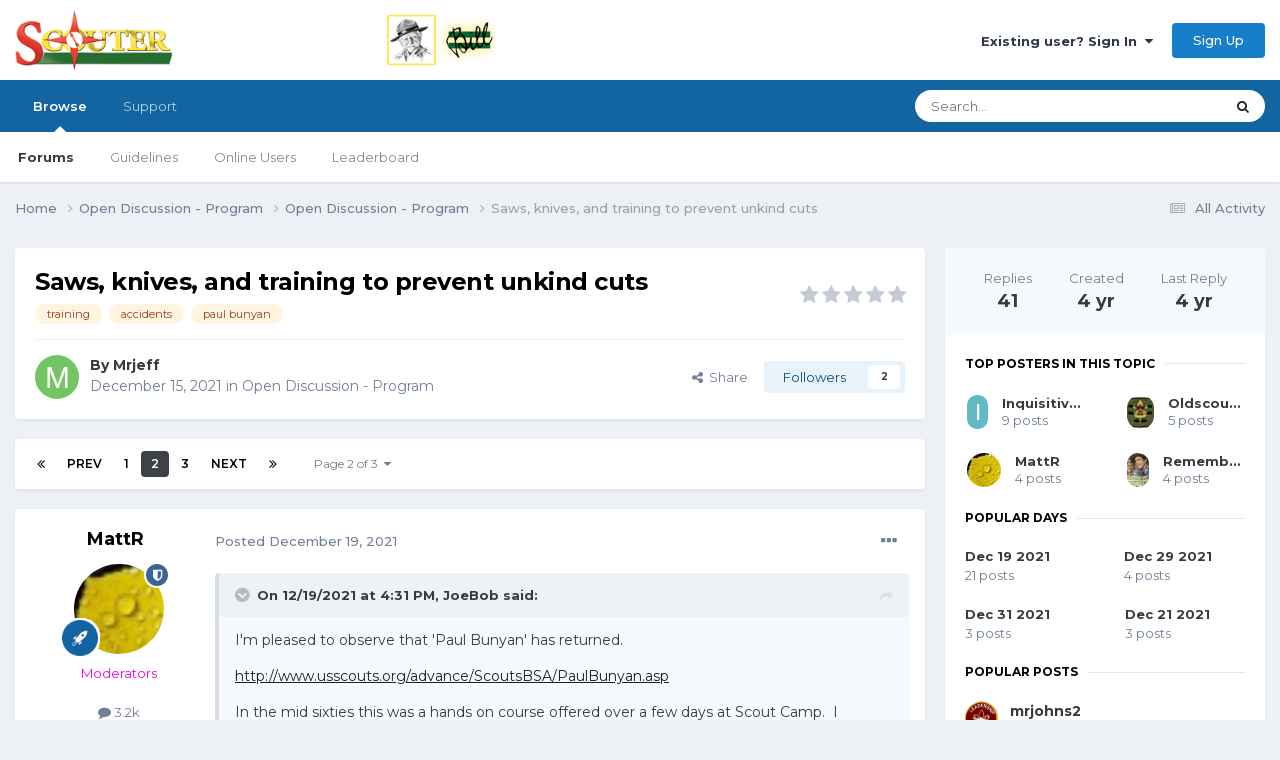

--- FILE ---
content_type: text/html;charset=UTF-8
request_url: https://www.scouter.com/topic/32896-saws-knives-and-training-to-prevent-unkind-cuts/page/2/
body_size: 30039
content:
<!DOCTYPE html>
<html lang="en-US" dir="ltr">
	<head>
		<title>SCOUTER Forum</title>
		
			<!-- Global site tag (gtag.js) - Google Analytics -->
<script async src="https://www.googletagmanager.com/gtag/js?id=UA-1076095-4"></script>
<script>
  window.dataLayer = window.dataLayer || [];
  function gtag(){dataLayer.push(arguments);}
  gtag('js', new Date());

  gtag('config', 'UA-1076095-4');
</script>
<script data-ad-client="ca-pub-6190526800782307" async src="https://pagead2.googlesyndication.com/pagead/js/adsbygoogle.js"></script>
		
		<!--[if lt IE 9]>
			
		    <script src="//www.scouter.com/applications/core/interface/html5shiv/html5shiv.js"></script>
		<![endif]-->
		

	<meta name="viewport" content="width=device-width, initial-scale=1">



	<meta name="twitter:card" content="summary_large_image" />


	
		<meta name="twitter:site" content="@SCOUTERcom" />
	



	
		
			
				<meta property="og:title" content="SCOUTER Forum">
			
		
	

	
		
			
				<meta property="og:type" content="website">
			
		
	

	
		
			
				<meta property="og:url" content="https://scouter.com">
			
		
	

	
		
			
				<meta property="og:updated_time" content="2022-01-01T11:27:37Z">
			
		
	

	
		
			
				<meta name="keywords" content="scout, scouting, scouter, scouts, campfire, order of arrow, scouting honor society, scout leadership, cub scout, wood badge, scout training, boy scout, kids scout, camping, girl scouting, summer camp, scoutmaster">
			
		
	

	
		
			
				<meta property="og:image" content="https://www.scouter.com/uploads/monthly_2021_12/MonsterMaul.jpg.613de691e5a83911b3f5a20d8a426e69.jpg">
			
		
	

	
		
			
				<meta property="og:site_name" content="SCOUTER Forum">
			
		
	

	
		
			
				<meta property="og:locale" content="en_US">
			
		
	

	
		
			
				<meta name="description" content="Forum of Scout leaders gathered around a virtual campfire, sharing ideas and supporting each other. Resources include links to sites of interest to scouts.">
			
		
	


	
		<link rel="first" href="https://www.scouter.com/topic/32896-saws-knives-and-training-to-prevent-unkind-cuts/" />
	

	
		<link rel="prev" href="https://www.scouter.com/topic/32896-saws-knives-and-training-to-prevent-unkind-cuts/" />
	

	
		<link rel="next" href="https://www.scouter.com/topic/32896-saws-knives-and-training-to-prevent-unkind-cuts/page/3/" />
	

	
		<link rel="last" href="https://www.scouter.com/topic/32896-saws-knives-and-training-to-prevent-unkind-cuts/page/3/" />
	

	
		<link rel="canonical" href="https://www.scouter.com/topic/32896-saws-knives-and-training-to-prevent-unkind-cuts/page/2/" />
	





<link rel="manifest" href="https://www.scouter.com/manifest.webmanifest/">
<meta name="msapplication-config" content="https://www.scouter.com/browserconfig.xml/">
<meta name="msapplication-starturl" content="/">
<meta name="application-name" content="SCOUTER Forum">
<meta name="apple-mobile-web-app-title" content="SCOUTER Forum">

	<meta name="theme-color" content="#ffffff">










<link rel="preload" href="//www.scouter.com/applications/core/interface/font/fontawesome-webfont.woff2?v=4.7.0" as="font" crossorigin="anonymous">
		


	<link rel="preconnect" href="https://fonts.googleapis.com">
	<link rel="preconnect" href="https://fonts.gstatic.com" crossorigin>
	
		<link href="https://fonts.googleapis.com/css2?family=Montserrat:wght@300;400;500;600;700&display=swap" rel="stylesheet">
	



	<link rel='stylesheet' href='https://www.scouter.com/uploads/css_built_1/341e4a57816af3ba440d891ca87450ff_framework.css?v=eb5bee246b1725278058' media='all'>

	<link rel='stylesheet' href='https://www.scouter.com/uploads/css_built_1/05e81b71abe4f22d6eb8d1a929494829_responsive.css?v=eb5bee246b1725278058' media='all'>

	<link rel='stylesheet' href='https://www.scouter.com/uploads/css_built_1/90eb5adf50a8c640f633d47fd7eb1778_core.css?v=eb5bee246b1725278058' media='all'>

	<link rel='stylesheet' href='https://www.scouter.com/uploads/css_built_1/5a0da001ccc2200dc5625c3f3934497d_core_responsive.css?v=eb5bee246b1725278058' media='all'>

	<link rel='stylesheet' href='https://www.scouter.com/uploads/css_built_1/62e269ced0fdab7e30e026f1d30ae516_forums.css?v=eb5bee246b1725278058' media='all'>

	<link rel='stylesheet' href='https://www.scouter.com/uploads/css_built_1/76e62c573090645fb99a15a363d8620e_forums_responsive.css?v=eb5bee246b1725278058' media='all'>

	<link rel='stylesheet' href='https://www.scouter.com/uploads/css_built_1/ebdea0c6a7dab6d37900b9190d3ac77b_topics.css?v=eb5bee246b1725278058' media='all'>





<link rel='stylesheet' href='https://www.scouter.com/uploads/css_built_1/258adbb6e4f3e83cd3b355f84e3fa002_custom.css?v=eb5bee246b1725278058' media='all'>




		
		

	
	<link rel='shortcut icon' href='https://www.scouter.com/uploads/monthly_2017_11/favicon.ico.1d32bfa849444040dfb8b898452a128e.ico' type="image/x-icon">

	</head>
	<body class="ipsApp ipsApp_front ipsJS_none ipsClearfix" data-controller="core.front.core.app"  data-message=""  data-pageapp="forums" data-pagelocation="front" data-pagemodule="forums" data-pagecontroller="topic">
		<a href="#elContent" class="ipsHide" title="Go to main content on this page" accesskey="m">Jump to content</a>
		
		<div id="ipsLayout_header" class="ipsClearfix">
			





			
			
<ul id='elMobileNav' class='ipsResponsive_hideDesktop' data-controller='core.front.core.mobileNav'>
	
		
			
			
				
				
			
				
					<li id='elMobileBreadcrumb'>
						<a href='https://www.scouter.com/forum/16-open-discussion-program/'>
							<span>Open Discussion - Program</span>
						</a>
					</li>
				
				
			
				
				
			
		
	
	
	
	<li >
		<a data-action="defaultStream" href='https://www.scouter.com/discover/'><i class="fa fa-newspaper-o" aria-hidden="true"></i></a>
	</li>

	

	
		<li class='ipsJS_show'>
			<a href='https://www.scouter.com/search/'><i class='fa fa-search'></i></a>
		</li>
	
</ul>
			<header>
				<div class="ipsLayout_container">
					


<a href='https://www.scouter.com/greenbarbill.html' id='elLogo' accesskey='1'><img src="https://www.scouter.com/uploads/monthly_2018_02/logo_wide_600x75.png.3acd800f044ea86aa0bb6093cb166700.png" escape="true"}'></a>

					

	<ul id="elUserNav" class="ipsList_inline cSignedOut ipsResponsive_showDesktop">
		
        
		
        
        
            
            
	


	<li class='cUserNav_icon ipsHide' id='elCart_container'></li>
	<li class='elUserNav_sep ipsHide' id='elCart_sep'></li>

<li id="elSignInLink">
                <a href="https://www.scouter.com/login/" data-ipsmenu-closeonclick="false" data-ipsmenu id="elUserSignIn">
                    Existing user? Sign In  <i class="fa fa-caret-down"></i>
                </a>
                
<div id='elUserSignIn_menu' class='ipsMenu ipsMenu_auto ipsHide'>
	<form accept-charset='utf-8' method='post' action='https://www.scouter.com/login/'>
		<input type="hidden" name="csrfKey" value="f0d410e4e9d541d9a530b6fe9315f557">
		<input type="hidden" name="ref" value="aHR0cHM6Ly93d3cuc2NvdXRlci5jb20vdG9waWMvMzI4OTYtc2F3cy1rbml2ZXMtYW5kLXRyYWluaW5nLXRvLXByZXZlbnQtdW5raW5kLWN1dHMvcGFnZS8yLw==">
		<div data-role="loginForm">
			
			
			
				<div class='ipsColumns ipsColumns_noSpacing'>
					<div class='ipsColumn ipsColumn_wide' id='elUserSignIn_internal'>
						
<div class="ipsPad ipsForm ipsForm_vertical">
	<h4 class="ipsType_sectionHead">Sign In</h4>
	<br><br>
	<ul class='ipsList_reset'>
		<li class="ipsFieldRow ipsFieldRow_noLabel ipsFieldRow_fullWidth">
			
			
				<input type="text" placeholder="Display Name or Email Address" name="auth" autocomplete="email">
			
		</li>
		<li class="ipsFieldRow ipsFieldRow_noLabel ipsFieldRow_fullWidth">
			<input type="password" placeholder="Password" name="password" autocomplete="current-password">
		</li>
		<li class="ipsFieldRow ipsFieldRow_checkbox ipsClearfix">
			<span class="ipsCustomInput">
				<input type="checkbox" name="remember_me" id="remember_me_checkbox" value="1" checked aria-checked="true">
				<span></span>
			</span>
			<div class="ipsFieldRow_content">
				<label class="ipsFieldRow_label" for="remember_me_checkbox">Remember me</label>
				<span class="ipsFieldRow_desc">Not recommended on shared computers</span>
			</div>
		</li>
		<li class="ipsFieldRow ipsFieldRow_fullWidth">
			<button type="submit" name="_processLogin" value="usernamepassword" class="ipsButton ipsButton_primary ipsButton_small" id="elSignIn_submit">Sign In</button>
			
				<p class="ipsType_right ipsType_small">
					
						<a href='https://www.scouter.com/lostpassword/' data-ipsDialog data-ipsDialog-title='Forgot your password?'>
					
					Forgot your password?</a>
				</p>
			
		</li>
	</ul>
</div>
					</div>
					<div class='ipsColumn ipsColumn_wide'>
						<div class='ipsPadding' id='elUserSignIn_external'>
							<div class='ipsAreaBackground_light ipsPadding:half'>
								
								
									<div class='ipsType_center ipsMargin_top:half'>
										

<button type="submit" name="_processLogin" value="2" class='ipsButton ipsButton_verySmall ipsButton_fullWidth ipsSocial ipsSocial_facebook' style="background-color: #3a579a">
	
		<span class='ipsSocial_icon'>
			
				<i class='fa fa-facebook-official'></i>
			
		</span>
		<span class='ipsSocial_text'>Sign in with Facebook</span>
	
</button>
									</div>
								
							</div>
						</div>
					</div>
				</div>
			
		</div>
	</form>
</div>
            </li>
            
        
		
			<li>
				
					<a href="https://www.scouter.com/register/" data-ipsdialog data-ipsdialog-size="narrow" data-ipsdialog-title="Sign Up"  id="elRegisterButton" class="ipsButton ipsButton_normal ipsButton_primary">Sign Up</a>
				
			</li>
		
	</ul>

				</div>
			</header>
			

	<nav data-controller='core.front.core.navBar' class=' ipsResponsive_showDesktop'>
		<div class='ipsNavBar_primary ipsLayout_container '>
			<ul data-role="primaryNavBar" class='ipsClearfix'>
				


	
		
		
			
		
		<li class='ipsNavBar_active' data-active id='elNavSecondary_1' data-role="navBarItem" data-navApp="core" data-navExt="CustomItem">
			
			
				<a href="https://www.scouter.com"  data-navItem-id="1" data-navDefault>
					Browse<span class='ipsNavBar_active__identifier'></span>
				</a>
			
			
				<ul class='ipsNavBar_secondary ' data-role='secondaryNavBar'>
					


	
	

	
		
		
			
		
		<li class='ipsNavBar_active' data-active id='elNavSecondary_10' data-role="navBarItem" data-navApp="forums" data-navExt="Forums">
			
			
				<a href="https://www.scouter.com"  data-navItem-id="10" data-navDefault>
					Forums<span class='ipsNavBar_active__identifier'></span>
				</a>
			
			
		</li>
	
	

	
		
		
		<li  id='elNavSecondary_11' data-role="navBarItem" data-navApp="core" data-navExt="Guidelines">
			
			
				<a href="https://www.scouter.com/legal/tos"  data-navItem-id="11" >
					Guidelines<span class='ipsNavBar_active__identifier'></span>
				</a>
			
			
		</li>
	
	

	
	

	
		
		
		<li  id='elNavSecondary_13' data-role="navBarItem" data-navApp="core" data-navExt="OnlineUsers">
			
			
				<a href="https://www.scouter.com/online/"  data-navItem-id="13" >
					Online Users<span class='ipsNavBar_active__identifier'></span>
				</a>
			
			
		</li>
	
	

	
		
		
		<li  id='elNavSecondary_14' data-role="navBarItem" data-navApp="core" data-navExt="Leaderboard">
			
			
				<a href="https://www.scouter.com/leaderboard/"  data-navItem-id="14" >
					Leaderboard<span class='ipsNavBar_active__identifier'></span>
				</a>
			
			
		</li>
	
	

	
	

	
	

					<li class='ipsHide' id='elNavigationMore_1' data-role='navMore'>
						<a href='#' data-ipsMenu data-ipsMenu-appendTo='#elNavigationMore_1' id='elNavigationMore_1_dropdown'>More <i class='fa fa-caret-down'></i></a>
						<ul class='ipsHide ipsMenu ipsMenu_auto' id='elNavigationMore_1_dropdown_menu' data-role='moreDropdown'></ul>
					</li>
				</ul>
			
		</li>
	
	

	
	

	
	

	
		
		
		<li  id='elNavSecondary_29' data-role="navBarItem" data-navApp="core" data-navExt="CustomItem">
			
			
				<a href="https://www.scouter.com/support/"  data-navItem-id="29" >
					Support<span class='ipsNavBar_active__identifier'></span>
				</a>
			
			
				<ul class='ipsNavBar_secondary ipsHide' data-role='secondaryNavBar'>
					


	
	

	
	

					<li class='ipsHide' id='elNavigationMore_29' data-role='navMore'>
						<a href='#' data-ipsMenu data-ipsMenu-appendTo='#elNavigationMore_29' id='elNavigationMore_29_dropdown'>More <i class='fa fa-caret-down'></i></a>
						<ul class='ipsHide ipsMenu ipsMenu_auto' id='elNavigationMore_29_dropdown_menu' data-role='moreDropdown'></ul>
					</li>
				</ul>
			
		</li>
	
	

	
	

	
	

				<li class='ipsHide' id='elNavigationMore' data-role='navMore'>
					<a href='#' data-ipsMenu data-ipsMenu-appendTo='#elNavigationMore' id='elNavigationMore_dropdown'>More</a>
					<ul class='ipsNavBar_secondary ipsHide' data-role='secondaryNavBar'>
						<li class='ipsHide' id='elNavigationMore_more' data-role='navMore'>
							<a href='#' data-ipsMenu data-ipsMenu-appendTo='#elNavigationMore_more' id='elNavigationMore_more_dropdown'>More <i class='fa fa-caret-down'></i></a>
							<ul class='ipsHide ipsMenu ipsMenu_auto' id='elNavigationMore_more_dropdown_menu' data-role='moreDropdown'></ul>
						</li>
					</ul>
				</li>
			</ul>
			

	<div id="elSearchWrapper">
		<div id='elSearch' data-controller="core.front.core.quickSearch">
			<form accept-charset='utf-8' action='//www.scouter.com/search/?do=quicksearch' method='post'>
                <input type='search' id='elSearchField' placeholder='Search...' name='q' autocomplete='off' aria-label='Search'>
                <details class='cSearchFilter'>
                    <summary class='cSearchFilter__text'></summary>
                    <ul class='cSearchFilter__menu'>
                        
                        <li><label><input type="radio" name="type" value="all" ><span class='cSearchFilter__menuText'>Everywhere</span></label></li>
                        
                            
                                <li><label><input type="radio" name="type" value='contextual_{&quot;type&quot;:&quot;forums_topic&quot;,&quot;nodes&quot;:16}' checked><span class='cSearchFilter__menuText'>This Forum</span></label></li>
                            
                                <li><label><input type="radio" name="type" value='contextual_{&quot;type&quot;:&quot;forums_topic&quot;,&quot;item&quot;:32896}' checked><span class='cSearchFilter__menuText'>This Topic</span></label></li>
                            
                        
                        
                            <li><label><input type="radio" name="type" value="core_statuses_status"><span class='cSearchFilter__menuText'>Status Updates</span></label></li>
                        
                            <li><label><input type="radio" name="type" value="forums_topic"><span class='cSearchFilter__menuText'>Topics</span></label></li>
                        
                            <li><label><input type="radio" name="type" value="cms_pages_pageitem"><span class='cSearchFilter__menuText'>Pages</span></label></li>
                        
                            <li><label><input type="radio" name="type" value="cms_records1"><span class='cSearchFilter__menuText'>Article</span></label></li>
                        
                            <li><label><input type="radio" name="type" value="nexus_package_item"><span class='cSearchFilter__menuText'>Products</span></label></li>
                        
                            <li><label><input type="radio" name="type" value="core_members"><span class='cSearchFilter__menuText'>Members</span></label></li>
                        
                    </ul>
                </details>
				<button class='cSearchSubmit' type="submit" aria-label='Search'><i class="fa fa-search"></i></button>
			</form>
		</div>
	</div>

		</div>
	</nav>

		</div>
		<main id="ipsLayout_body" class="ipsLayout_container">
			<div id="ipsLayout_contentArea">
				<div id="ipsLayout_contentWrapper">
					
<nav class='ipsBreadcrumb ipsBreadcrumb_top ipsFaded_withHover'>
	

	<ul class='ipsList_inline ipsPos_right'>
		
		<li >
			<a data-action="defaultStream" class='ipsType_light '  href='https://www.scouter.com/discover/'><i class="fa fa-newspaper-o" aria-hidden="true"></i> <span>All Activity</span></a>
		</li>
		
	</ul>

	<ul data-role="breadcrumbList">
		<li>
			<a title="Home" href='https://www.scouter.com/'>
				<span>Home <i class='fa fa-angle-right'></i></span>
			</a>
		</li>
		
		
			<li>
				
					<a href='https://www.scouter.com/forum/43-open-discussion-program/'>
						<span>Open Discussion - Program <i class='fa fa-angle-right' aria-hidden="true"></i></span>
					</a>
				
			</li>
		
			<li>
				
					<a href='https://www.scouter.com/forum/16-open-discussion-program/'>
						<span>Open Discussion - Program <i class='fa fa-angle-right' aria-hidden="true"></i></span>
					</a>
				
			</li>
		
			<li>
				
					Saws, knives, and training to prevent unkind cuts
				
			</li>
		
	</ul>
</nav>
					
					<div id="ipsLayout_mainArea">
						<a id="elContent"></a>
						
						
						
						

	




						



<div class="ipsPageHeader ipsResponsive_pull ipsBox ipsPadding sm:ipsPadding:half ipsMargin_bottom">
		
	
	<div class="ipsFlex ipsFlex-ai:center ipsFlex-fw:wrap ipsGap:4">
		<div class="ipsFlex-flex:11">
			<h1 class="ipsType_pageTitle ipsContained_container">
				

				
				
					<span class="ipsType_break ipsContained">
						<span>Saws, knives, and training to prevent unkind cuts</span>
					</span>
				
			</h1>
			
			
				


	
		<ul class='ipsTags ipsList_inline ' >
			
				
					

<li >
	
	<a href="https://www.scouter.com/tags/training/" class='ipsTag' title="Find other content tagged with 'training'" rel="tag" data-tag-label="training"><span>training</span></a>
	
</li>
				
					

<li >
	
	<a href="https://www.scouter.com/tags/accidents/" class='ipsTag' title="Find other content tagged with 'accidents'" rel="tag" data-tag-label="accidents"><span>accidents</span></a>
	
</li>
				
					

<li >
	
	<a href="https://www.scouter.com/tags/paul%20bunyan/" class='ipsTag' title="Find other content tagged with 'paul bunyan'" rel="tag" data-tag-label="paul bunyan"><span>paul bunyan</span></a>
	
</li>
				
			
			
		</ul>
		
	

			
		</div>
		
			<div class="ipsFlex-flex:00 ipsType_light">
				
				
<div  class='ipsClearfix ipsRating  ipsRating_veryLarge'>
	
	<ul class='ipsRating_collective'>
		
			
				<li class='ipsRating_off'>
					<i class='fa fa-star'></i>
				</li>
			
		
			
				<li class='ipsRating_off'>
					<i class='fa fa-star'></i>
				</li>
			
		
			
				<li class='ipsRating_off'>
					<i class='fa fa-star'></i>
				</li>
			
		
			
				<li class='ipsRating_off'>
					<i class='fa fa-star'></i>
				</li>
			
		
			
				<li class='ipsRating_off'>
					<i class='fa fa-star'></i>
				</li>
			
		
	</ul>
</div>
			</div>
		
	</div>
	<hr class="ipsHr">
	<div class="ipsPageHeader__meta ipsFlex ipsFlex-jc:between ipsFlex-ai:center ipsFlex-fw:wrap ipsGap:3">
		<div class="ipsFlex-flex:11">
			<div class="ipsPhotoPanel ipsPhotoPanel_mini ipsPhotoPanel_notPhone ipsClearfix">
				


	<a href="https://www.scouter.com/profile/47560-mrjeff/" rel="nofollow" data-ipsHover data-ipsHover-width="370" data-ipsHover-target="https://www.scouter.com/profile/47560-mrjeff/?do=hovercard" class="ipsUserPhoto ipsUserPhoto_mini" title="Go to Mrjeff's profile">
		<img src='data:image/svg+xml,%3Csvg%20xmlns%3D%22http%3A%2F%2Fwww.w3.org%2F2000%2Fsvg%22%20viewBox%3D%220%200%201024%201024%22%20style%3D%22background%3A%2373c462%22%3E%3Cg%3E%3Ctext%20text-anchor%3D%22middle%22%20dy%3D%22.35em%22%20x%3D%22512%22%20y%3D%22512%22%20fill%3D%22%23ffffff%22%20font-size%3D%22700%22%20font-family%3D%22-apple-system%2C%20BlinkMacSystemFont%2C%20Roboto%2C%20Helvetica%2C%20Arial%2C%20sans-serif%22%3EM%3C%2Ftext%3E%3C%2Fg%3E%3C%2Fsvg%3E' alt='Mrjeff' loading="lazy">
	</a>

				<div>
					<p class="ipsType_reset ipsType_blendLinks">
						<span class="ipsType_normal">
						
							<strong>By 


<a href='https://www.scouter.com/profile/47560-mrjeff/' rel="nofollow" data-ipsHover data-ipsHover-width='370' data-ipsHover-target='https://www.scouter.com/profile/47560-mrjeff/?do=hovercard&amp;referrer=https%253A%252F%252Fwww.scouter.com%252Ftopic%252F32896-saws-knives-and-training-to-prevent-unkind-cuts%252Fpage%252F2%252F' title="Go to Mrjeff's profile" class="ipsType_break">Mrjeff</a></strong><br>
							<span class="ipsType_light"><time datetime='2021-12-15T23:57:22Z' title='12/15/21 11:57  PM' data-short='4 yr'>December 15, 2021</time> in <a href="https://www.scouter.com/forum/16-open-discussion-program/">Open Discussion - Program</a></span>
						
						</span>
					</p>
				</div>
			</div>
		</div>
		
			<div class="ipsFlex-flex:01 ipsResponsive_hidePhone">
				<div class="ipsShareLinks">
					
						


    <a href='#elShareItem_1362198249_menu' id='elShareItem_1362198249' data-ipsMenu class='ipsShareButton ipsButton ipsButton_verySmall ipsButton_link ipsButton_link--light'>
        <span><i class='fa fa-share-alt'></i></span> &nbsp;Share
    </a>

    <div class='ipsPadding ipsMenu ipsMenu_auto ipsHide' id='elShareItem_1362198249_menu' data-controller="core.front.core.sharelink">
        <ul class='ipsList_inline'>
            
                <li>
<a href="https://www.facebook.com/sharer/sharer.php?u=https%3A%2F%2Fwww.scouter.com%2Ftopic%2F32896-saws-knives-and-training-to-prevent-unkind-cuts%2F" class="cShareLink cShareLink_facebook" target="_blank" data-role="shareLink" title='Share on Facebook' data-ipsTooltip rel='noopener nofollow'>
	<i class="fa fa-facebook"></i>
</a></li>
            
                <li>
<a href="https://x.com/share?url=https%3A%2F%2Fwww.scouter.com%2Ftopic%2F32896-saws-knives-and-training-to-prevent-unkind-cuts%2F" class="cShareLink cShareLink_x" target="_blank" data-role="shareLink" title='Share on X' data-ipsTooltip rel='nofollow noopener'>
    <i class="fa fa-x"></i>
</a></li>
            
                <li>
<a href="https://www.linkedin.com/shareArticle?mini=true&amp;url=https%3A%2F%2Fwww.scouter.com%2Ftopic%2F32896-saws-knives-and-training-to-prevent-unkind-cuts%2F&amp;title=Saws%2C+knives%2C+and+training+to+prevent+unkind+cuts" rel="nofollow noopener" class="cShareLink cShareLink_linkedin" target="_blank" data-role="shareLink" title='Share on LinkedIn' data-ipsTooltip>
	<i class="fa fa-linkedin"></i>
</a></li>
            
                <li>
<a href="https://pinterest.com/pin/create/button/?url=https://www.scouter.com/topic/32896-saws-knives-and-training-to-prevent-unkind-cuts/&amp;media=https://www.scouter.com/uploads/monthly_2017_11/meta_image.png.aee7cfa57a9ddbe9730f413a789c49cc.png" class="cShareLink cShareLink_pinterest" rel="nofollow noopener" target="_blank" data-role="shareLink" title='Share on Pinterest' data-ipsTooltip>
	<i class="fa fa-pinterest"></i>
</a></li>
            
                <li>
<a href="https://www.reddit.com/submit?url=https%3A%2F%2Fwww.scouter.com%2Ftopic%2F32896-saws-knives-and-training-to-prevent-unkind-cuts%2F&amp;title=Saws%2C+knives%2C+and+training+to+prevent+unkind+cuts" rel="nofollow noopener" class="cShareLink cShareLink_reddit" target="_blank" title='Share on Reddit' data-ipsTooltip>
	<i class="fa fa-reddit"></i>
</a></li>
            
        </ul>
        
            <hr class='ipsHr'>
            <button class='ipsHide ipsButton ipsButton_verySmall ipsButton_light ipsButton_fullWidth ipsMargin_top:half' data-controller='core.front.core.webshare' data-role='webShare' data-webShareTitle='Saws, knives, and training to prevent unkind cuts' data-webShareText='Saws, knives, and training to prevent unkind cuts' data-webShareUrl='https://www.scouter.com/topic/32896-saws-knives-and-training-to-prevent-unkind-cuts/'>More sharing options...</button>
        
    </div>

					
					
                    

					



					

<div data-followApp='forums' data-followArea='topic' data-followID='32896' data-controller='core.front.core.followButton'>
	

	<a href='https://www.scouter.com/login/' rel="nofollow" class="ipsFollow ipsPos_middle ipsButton ipsButton_light ipsButton_verySmall " data-role="followButton" data-ipsTooltip title='Sign in to follow this'>
		<span>Followers</span>
		<span class='ipsCommentCount'>2</span>
	</a>

</div>
				</div>
			</div>
					
	</div>
	
	
</div>








<div class="ipsClearfix">
	<ul class="ipsToolList ipsToolList_horizontal ipsClearfix ipsSpacer_both ipsResponsive_hidePhone">
		
		
		
	</ul>
</div>

<div id="comments" data-controller="core.front.core.commentFeed,forums.front.topic.view, core.front.core.ignoredComments" data-autopoll data-baseurl="https://www.scouter.com/topic/32896-saws-knives-and-training-to-prevent-unkind-cuts/"  data-feedid="topic-32896" class="cTopic ipsClear ipsSpacer_top">
	
			

				<div class="ipsBox ipsResponsive_pull ipsPadding:half ipsClearfix ipsClear ipsMargin_bottom">
					
					
						


	
	<ul class='ipsPagination' id='elPagination_b6b2f68fe47b869a56147bb6fcb4eae2_2088205562' data-ipsPagination-seoPagination='true' data-pages='3' data-ipsPagination  data-ipsPagination-pages="3" data-ipsPagination-perPage='15'>
		
			
				<li class='ipsPagination_first'><a href='https://www.scouter.com/topic/32896-saws-knives-and-training-to-prevent-unkind-cuts/#comments' rel="first" data-page='1' data-ipsTooltip title='First page'><i class='fa fa-angle-double-left'></i></a></li>
				<li class='ipsPagination_prev'><a href='https://www.scouter.com/topic/32896-saws-knives-and-training-to-prevent-unkind-cuts/#comments' rel="prev" data-page='1' data-ipsTooltip title='Previous page'>Prev</a></li>
				
					<li class='ipsPagination_page'><a href='https://www.scouter.com/topic/32896-saws-knives-and-training-to-prevent-unkind-cuts/#comments' data-page='1'>1</a></li>
				
			
			<li class='ipsPagination_page ipsPagination_active'><a href='https://www.scouter.com/topic/32896-saws-knives-and-training-to-prevent-unkind-cuts/page/2/#comments' data-page='2'>2</a></li>
			
				
					<li class='ipsPagination_page'><a href='https://www.scouter.com/topic/32896-saws-knives-and-training-to-prevent-unkind-cuts/page/3/#comments' data-page='3'>3</a></li>
				
				<li class='ipsPagination_next'><a href='https://www.scouter.com/topic/32896-saws-knives-and-training-to-prevent-unkind-cuts/page/3/#comments' rel="next" data-page='3' data-ipsTooltip title='Next page'>Next</a></li>
				<li class='ipsPagination_last'><a href='https://www.scouter.com/topic/32896-saws-knives-and-training-to-prevent-unkind-cuts/page/3/#comments' rel="last" data-page='3' data-ipsTooltip title='Last page'><i class='fa fa-angle-double-right'></i></a></li>
			
			
				<li class='ipsPagination_pageJump'>
					<a href='#' data-ipsMenu data-ipsMenu-closeOnClick='false' data-ipsMenu-appendTo='#elPagination_b6b2f68fe47b869a56147bb6fcb4eae2_2088205562' id='elPagination_b6b2f68fe47b869a56147bb6fcb4eae2_2088205562_jump'>Page 2 of 3 &nbsp;<i class='fa fa-caret-down'></i></a>
					<div class='ipsMenu ipsMenu_narrow ipsPadding ipsHide' id='elPagination_b6b2f68fe47b869a56147bb6fcb4eae2_2088205562_jump_menu'>
						<form accept-charset='utf-8' method='post' action='https://www.scouter.com/topic/32896-saws-knives-and-training-to-prevent-unkind-cuts/#comments' data-role="pageJump" data-baseUrl='#'>
							<ul class='ipsForm ipsForm_horizontal'>
								<li class='ipsFieldRow'>
									<input type='number' min='1' max='3' placeholder='Page number' class='ipsField_fullWidth' name='page'>
								</li>
								<li class='ipsFieldRow ipsFieldRow_fullWidth'>
									<input type='submit' class='ipsButton_fullWidth ipsButton ipsButton_verySmall ipsButton_primary' value='Go'>
								</li>
							</ul>
						</form>
					</div>
				</li>
			
		
	</ul>

					
				</div>
			
	

	

<div data-controller='core.front.core.recommendedComments' data-url='https://www.scouter.com/topic/32896-saws-knives-and-training-to-prevent-unkind-cuts/?recommended=comments' class='ipsRecommendedComments ipsHide'>
	<div data-role="recommendedComments">
		<h2 class='ipsType_sectionHead ipsType_large ipsType_bold ipsMargin_bottom'>Recommended Posts</h2>
		
	</div>
</div>
	
	<div id="elPostFeed" data-role="commentFeed" data-controller="core.front.core.moderation" >
		<form action="https://www.scouter.com/topic/32896-saws-knives-and-training-to-prevent-unkind-cuts/page/2/?csrfKey=f0d410e4e9d541d9a530b6fe9315f557&amp;do=multimodComment" method="post" data-ipspageaction data-role="moderationTools">
			
			
				

					

					
					



<a id='comment-537311'></a>
<article  id='elComment_537311' class='cPost ipsBox ipsResponsive_pull  ipsComment  ipsComment_parent ipsClearfix ipsClear ipsColumns ipsColumns_noSpacing ipsColumns_collapsePhone    '>
	

	

	<div class='cAuthorPane_mobile ipsResponsive_showPhone'>
		<div class='cAuthorPane_photo'>
			<div class='cAuthorPane_photoWrap'>
				


	<a href="https://www.scouter.com/profile/21263-mattr/" rel="nofollow" data-ipsHover data-ipsHover-width="370" data-ipsHover-target="https://www.scouter.com/profile/21263-mattr/?do=hovercard" class="ipsUserPhoto ipsUserPhoto_large" title="Go to MattR's profile">
		<img src='https://www.scouter.com/uploads/profile/photo-thumb-21263.jpg' alt='MattR' loading="lazy">
	</a>

				
				<span class="cAuthorPane_badge cAuthorPane_badge--moderator" data-ipsTooltip title="MattR is a moderator"></span>
				
				
					<a href="https://www.scouter.com/profile/21263-mattr/badges/" rel="nofollow">
						
<img src='https://www.scouter.com/uploads/set_resources_1/84c1e40ea0e759e3f1505eb1788ddf3c_default_rank.png' loading="lazy" alt="Senior Member" class="cAuthorPane_badge cAuthorPane_badge--rank ipsOutline ipsOutline:2px" data-ipsTooltip title="Rank: Senior Member (3/3)">
					</a>
				
			</div>
		</div>
		<div class='cAuthorPane_content'>
			<h3 class='ipsType_sectionHead cAuthorPane_author ipsType_break ipsType_blendLinks ipsFlex ipsFlex-ai:center'>
				


<a href='https://www.scouter.com/profile/21263-mattr/' rel="nofollow" data-ipsHover data-ipsHover-width='370' data-ipsHover-target='https://www.scouter.com/profile/21263-mattr/?do=hovercard&amp;referrer=https%253A%252F%252Fwww.scouter.com%252Ftopic%252F32896-saws-knives-and-training-to-prevent-unkind-cuts%252Fpage%252F2%252F' title="Go to MattR's profile" class="ipsType_break"><span style='color:#ef00ec'>MattR</span></a>
			</h3>
			<div class='ipsType_light ipsType_reset'>
				<a href='https://www.scouter.com/topic/32896-saws-knives-and-training-to-prevent-unkind-cuts/?do=findComment&amp;comment=537311' rel="nofollow" class='ipsType_blendLinks'>Posted <time datetime='2021-12-19T17:08:15Z' title='12/19/21 05:08  PM' data-short='4 yr'>December 19, 2021</time></a>
				
			</div>
		</div>
	</div>
	<aside class='ipsComment_author cAuthorPane ipsColumn ipsColumn_medium ipsResponsive_hidePhone'>
		<h3 class='ipsType_sectionHead cAuthorPane_author ipsType_blendLinks ipsType_break'><strong>


<a href='https://www.scouter.com/profile/21263-mattr/' rel="nofollow" data-ipsHover data-ipsHover-width='370' data-ipsHover-target='https://www.scouter.com/profile/21263-mattr/?do=hovercard&amp;referrer=https%253A%252F%252Fwww.scouter.com%252Ftopic%252F32896-saws-knives-and-training-to-prevent-unkind-cuts%252Fpage%252F2%252F' title="Go to MattR's profile" class="ipsType_break">MattR</a></strong>
			
		</h3>
		<ul class='cAuthorPane_info ipsList_reset'>
			<li data-role='photo' class='cAuthorPane_photo'>
				<div class='cAuthorPane_photoWrap'>
					


	<a href="https://www.scouter.com/profile/21263-mattr/" rel="nofollow" data-ipsHover data-ipsHover-width="370" data-ipsHover-target="https://www.scouter.com/profile/21263-mattr/?do=hovercard" class="ipsUserPhoto ipsUserPhoto_large" title="Go to MattR's profile">
		<img src='https://www.scouter.com/uploads/profile/photo-thumb-21263.jpg' alt='MattR' loading="lazy">
	</a>

					
						<span class="cAuthorPane_badge cAuthorPane_badge--moderator" data-ipsTooltip title="MattR is a moderator"></span>
					
					
						
<img src='https://www.scouter.com/uploads/set_resources_1/84c1e40ea0e759e3f1505eb1788ddf3c_default_rank.png' loading="lazy" alt="Senior Member" class="cAuthorPane_badge cAuthorPane_badge--rank ipsOutline ipsOutline:2px" data-ipsTooltip title="Rank: Senior Member (3/3)">
					
				</div>
			</li>
			
				<li data-role='group'><span style='color:#ef00ec'>Moderators</span></li>
				
			
			
				<li data-role='stats' class='ipsMargin_top'>
					<ul class="ipsList_reset ipsType_light ipsFlex ipsFlex-ai:center ipsFlex-jc:center ipsGap_row:2 cAuthorPane_stats">
						<li>
							
								<a href="https://www.scouter.com/profile/21263-mattr/content/" rel="nofollow" title="3192 posts" data-ipsTooltip class="ipsType_blendLinks">
							
								<i class="fa fa-comment"></i> 3.2k
							
								</a>
							
						</li>
						
					</ul>
				</li>
			
			
				

			
		</ul>
	</aside>
	<div class='ipsColumn ipsColumn_fluid ipsMargin:none'>
		

<div id='comment-537311_wrap' data-controller='core.front.core.comment' data-commentApp='forums' data-commentType='forums' data-commentID="537311" data-quoteData='{&quot;userid&quot;:21263,&quot;username&quot;:&quot;MattR&quot;,&quot;timestamp&quot;:1639933695,&quot;contentapp&quot;:&quot;forums&quot;,&quot;contenttype&quot;:&quot;forums&quot;,&quot;contentid&quot;:32896,&quot;contentclass&quot;:&quot;forums_Topic&quot;,&quot;contentcommentid&quot;:537311}' class='ipsComment_content ipsType_medium'>

	<div class='ipsComment_meta ipsType_light ipsFlex ipsFlex-ai:center ipsFlex-jc:between ipsFlex-fd:row-reverse'>
		<div class='ipsType_light ipsType_reset ipsType_blendLinks ipsComment_toolWrap'>
			<div class='ipsResponsive_hidePhone ipsComment_badges'>
				<ul class='ipsList_reset ipsFlex ipsFlex-jc:end ipsFlex-fw:wrap ipsGap:2 ipsGap_row:1'>
					
					
					
					
					
				</ul>
			</div>
			<ul class='ipsList_reset ipsComment_tools'>
				<li>
					<a href='#elControls_537311_menu' class='ipsComment_ellipsis' id='elControls_537311' title='More options...' data-ipsMenu data-ipsMenu-appendTo='#comment-537311_wrap'><i class='fa fa-ellipsis-h'></i></a>
					<ul id='elControls_537311_menu' class='ipsMenu ipsMenu_narrow ipsHide'>
						
						
							<li class='ipsMenu_item'><a href='https://www.scouter.com/topic/32896-saws-knives-and-training-to-prevent-unkind-cuts/?do=findComment&amp;comment=537311' rel="nofollow" title='Share this post' data-ipsDialog data-ipsDialog-size='narrow' data-ipsDialog-content='#elShareComment_537311_menu' data-ipsDialog-title="Share this post" id='elSharePost_537311' data-role='shareComment'>Share</a></li>
						
                        
						
						
						
							
								
							
							
							
							
							
							
						
					</ul>
				</li>
				
			</ul>
		</div>

		<div class='ipsType_reset ipsResponsive_hidePhone'>
			<a href='https://www.scouter.com/topic/32896-saws-knives-and-training-to-prevent-unkind-cuts/?do=findComment&amp;comment=537311' rel="nofollow" class='ipsType_blendLinks'>Posted <time datetime='2021-12-19T17:08:15Z' title='12/19/21 05:08  PM' data-short='4 yr'>December 19, 2021</time></a>
			
			<span class='ipsResponsive_hidePhone'>
				
				
			</span>
		</div>
	</div>

	

    

	<div class='cPost_contentWrap'>
		
		<div data-role='commentContent' class='ipsType_normal ipsType_richText ipsPadding_bottom ipsContained' data-controller='core.front.core.lightboxedImages'>
			
<blockquote class="ipsQuote" data-ipsquote="" data-ipsquote-contentapp="forums" data-ipsquote-contentclass="forums_Topic" data-ipsquote-contentcommentid="537310" data-ipsquote-contentid="32896" data-ipsquote-contenttype="forums" data-ipsquote-timestamp="1639931468" data-ipsquote-userid="16404" data-ipsquote-username="JoeBob">
	<div class="ipsQuote_citation">
		35 minutes ago, JoeBob said:
	</div>

	<div class="ipsQuote_contents">
		<p>
			I'm pleased to observe that 'Paul Bunyan' has returned.
		</p>

		<p>
			<a href="http://www.usscouts.org/advance/ScoutsBSA/PaulBunyan.asp" rel="external nofollow">http://www.usscouts.org/advance/ScoutsBSA/PaulBunyan.asp</a>
		</p>

		<p>
			In the mid sixties this was a hands on course offered over a few days at Scout Camp.  I learned the skills from a great teacher, and stepped up to fill the void when he left.  Our award had a button hole in the end of the handle and dangled on your right pocket under the flap. 
		</p>
	</div>
</blockquote>

<p>
	What's a prybar used for in the woods - assuming no nails are involved?
</p>


			
		</div>

		

		
	</div>

	

	



<div class='ipsPadding ipsHide cPostShareMenu' id='elShareComment_537311_menu'>
	<h5 class='ipsType_normal ipsType_reset'>Link to comment</h5>
	
		
	
	
	<input type='text' value='https://www.scouter.com/topic/32896-saws-knives-and-training-to-prevent-unkind-cuts/?do=findComment&amp;comment=537311' class='ipsField_fullWidth'>

	
	<h5 class='ipsType_normal ipsType_reset ipsSpacer_top'>Share on other sites</h5>
	

	<ul class='ipsList_inline ipsList_noSpacing ipsClearfix' data-controller="core.front.core.sharelink">
		
			<li>
<a href="https://www.facebook.com/sharer/sharer.php?u=https%3A%2F%2Fwww.scouter.com%2Ftopic%2F32896-saws-knives-and-training-to-prevent-unkind-cuts%2F%3Fdo%3DfindComment%26comment%3D537311" class="cShareLink cShareLink_facebook" target="_blank" data-role="shareLink" title='Share on Facebook' data-ipsTooltip rel='noopener nofollow'>
	<i class="fa fa-facebook"></i>
</a></li>
		
			<li>
<a href="https://x.com/share?url=https%3A%2F%2Fwww.scouter.com%2Ftopic%2F32896-saws-knives-and-training-to-prevent-unkind-cuts%2F%3Fdo%3DfindComment%26comment%3D537311" class="cShareLink cShareLink_x" target="_blank" data-role="shareLink" title='Share on X' data-ipsTooltip rel='nofollow noopener'>
    <i class="fa fa-x"></i>
</a></li>
		
			<li>
<a href="https://www.linkedin.com/shareArticle?mini=true&amp;url=https%3A%2F%2Fwww.scouter.com%2Ftopic%2F32896-saws-knives-and-training-to-prevent-unkind-cuts%2F%3Fdo%3DfindComment%26comment%3D537311&amp;title=Saws%2C+knives%2C+and+training+to+prevent+unkind+cuts" rel="nofollow noopener" class="cShareLink cShareLink_linkedin" target="_blank" data-role="shareLink" title='Share on LinkedIn' data-ipsTooltip>
	<i class="fa fa-linkedin"></i>
</a></li>
		
			<li>
<a href="https://pinterest.com/pin/create/button/?url=https://www.scouter.com/topic/32896-saws-knives-and-training-to-prevent-unkind-cuts/?do=findComment%26comment=537311&amp;media=https://www.scouter.com/uploads/monthly_2017_11/meta_image.png.aee7cfa57a9ddbe9730f413a789c49cc.png" class="cShareLink cShareLink_pinterest" rel="nofollow noopener" target="_blank" data-role="shareLink" title='Share on Pinterest' data-ipsTooltip>
	<i class="fa fa-pinterest"></i>
</a></li>
		
			<li>
<a href="https://www.reddit.com/submit?url=https%3A%2F%2Fwww.scouter.com%2Ftopic%2F32896-saws-knives-and-training-to-prevent-unkind-cuts%2F%3Fdo%3DfindComment%26comment%3D537311&amp;title=Saws%2C+knives%2C+and+training+to+prevent+unkind+cuts" rel="nofollow noopener" class="cShareLink cShareLink_reddit" target="_blank" title='Share on Reddit' data-ipsTooltip>
	<i class="fa fa-reddit"></i>
</a></li>
		
	</ul>


	<hr class='ipsHr'>
	<button class='ipsHide ipsButton ipsButton_small ipsButton_light ipsButton_fullWidth ipsMargin_top:half' data-controller='core.front.core.webshare' data-role='webShare' data-webShareTitle='Saws, knives, and training to prevent unkind cuts' data-webShareText='What&#039;s a prybar used for in the woods - assuming no nails are involved?
 
' data-webShareUrl='https://www.scouter.com/topic/32896-saws-knives-and-training-to-prevent-unkind-cuts/?do=findComment&amp;comment=537311'>More sharing options...</button>

	
</div>
</div>
	</div>
</article>
					
					
					
						







<div class="ipsBox cTopicOverview cTopicOverview--inline ipsFlex ipsFlex-fd:row md:ipsFlex-fd:row sm:ipsFlex-fd:column ipsMargin_bottom sm:ipsMargin_bottom:half sm:ipsMargin_top:half ipsResponsive_pull ipsResponsive_hideDesktop ipsResponsive_block " data-controller='forums.front.topic.activity'>

	<div class='cTopicOverview__header ipsAreaBackground_light ipsFlex sm:ipsFlex-fw:wrap sm:ipsFlex-jc:center'>
		<ul class='cTopicOverview__stats ipsPadding ipsMargin:none sm:ipsPadding_horizontal:half ipsFlex ipsFlex-flex:10 ipsFlex-jc:around ipsFlex-ai:center'>
			<li class='cTopicOverview__statItem ipsType_center'>
				<span class='cTopicOverview__statTitle ipsType_light ipsTruncate ipsTruncate_line'>Replies</span>
				<span class='cTopicOverview__statValue'>41</span>
			</li>
			<li class='cTopicOverview__statItem ipsType_center'>
				<span class='cTopicOverview__statTitle ipsType_light ipsTruncate ipsTruncate_line'>Created</span>
				<span class='cTopicOverview__statValue'><time datetime='2021-12-15T23:57:22Z' title='12/15/21 11:57  PM' data-short='4 yr'>4 yr</time></span>
			</li>
			<li class='cTopicOverview__statItem ipsType_center'>
				<span class='cTopicOverview__statTitle ipsType_light ipsTruncate ipsTruncate_line'>Last Reply </span>
				<span class='cTopicOverview__statValue'><time datetime='2022-01-01T11:27:37Z' title='01/01/22 11:27  AM' data-short='4 yr'>4 yr</time></span>
			</li>
		</ul>
		<a href='#' data-action='toggleOverview' class='cTopicOverview__toggle cTopicOverview__toggle--inline ipsType_large ipsType_light ipsPad ipsFlex ipsFlex-ai:center ipsFlex-jc:center'><i class='fa fa-chevron-down'></i></a>
	</div>
	
		<div class='cTopicOverview__preview ipsFlex-flex:10' data-role="preview">
			<div class='cTopicOverview__previewInner ipsPadding_vertical ipsPadding_horizontal ipsResponsive_hidePhone ipsFlex ipsFlex-fd:row'>
				
					<div class='cTopicOverview__section--users ipsFlex-flex:00'>
						<h4 class='ipsType_reset cTopicOverview__sectionTitle ipsType_dark ipsType_uppercase ipsType_noBreak'>Top Posters In This Topic</h4>
						<ul class='cTopicOverview__dataList ipsMargin:none ipsPadding:none ipsList_style:none ipsFlex ipsFlex-jc:between ipsFlex-ai:center'>
							
								<li class="cTopicOverview__dataItem ipsMargin_right ipsFlex ipsFlex-jc:start ipsFlex-ai:center">
									


	<a href="https://www.scouter.com/profile/48652-inquisitivescouter/" rel="nofollow" data-ipsHover data-ipsHover-width="370" data-ipsHover-target="https://www.scouter.com/profile/48652-inquisitivescouter/?do=hovercard" class="ipsUserPhoto ipsUserPhoto_tiny" title="Go to InquisitiveScouter's profile">
		<img src='data:image/svg+xml,%3Csvg%20xmlns%3D%22http%3A%2F%2Fwww.w3.org%2F2000%2Fsvg%22%20viewBox%3D%220%200%201024%201024%22%20style%3D%22background%3A%2362bbc4%22%3E%3Cg%3E%3Ctext%20text-anchor%3D%22middle%22%20dy%3D%22.35em%22%20x%3D%22512%22%20y%3D%22512%22%20fill%3D%22%23ffffff%22%20font-size%3D%22700%22%20font-family%3D%22-apple-system%2C%20BlinkMacSystemFont%2C%20Roboto%2C%20Helvetica%2C%20Arial%2C%20sans-serif%22%3EI%3C%2Ftext%3E%3C%2Fg%3E%3C%2Fsvg%3E' alt='InquisitiveScouter' loading="lazy">
	</a>

									<p class='ipsMargin:none ipsPadding_left:half ipsPadding_right ipsType_right'>9</p>
								</li>
							
								<li class="cTopicOverview__dataItem ipsMargin_right ipsFlex ipsFlex-jc:start ipsFlex-ai:center">
									


	<a href="https://www.scouter.com/profile/24681-oldscout448/" rel="nofollow" data-ipsHover data-ipsHover-width="370" data-ipsHover-target="https://www.scouter.com/profile/24681-oldscout448/?do=hovercard" class="ipsUserPhoto ipsUserPhoto_tiny" title="Go to Oldscout448's profile">
		<img src='https://www.scouter.com/uploads/profile/photo-thumb-24681.jpg' alt='Oldscout448' loading="lazy">
	</a>

									<p class='ipsMargin:none ipsPadding_left:half ipsPadding_right ipsType_right'>5</p>
								</li>
							
								<li class="cTopicOverview__dataItem ipsMargin_right ipsFlex ipsFlex-jc:start ipsFlex-ai:center">
									


	<a href="https://www.scouter.com/profile/21263-mattr/" rel="nofollow" data-ipsHover data-ipsHover-width="370" data-ipsHover-target="https://www.scouter.com/profile/21263-mattr/?do=hovercard" class="ipsUserPhoto ipsUserPhoto_tiny" title="Go to MattR's profile">
		<img src='https://www.scouter.com/uploads/profile/photo-thumb-21263.jpg' alt='MattR' loading="lazy">
	</a>

									<p class='ipsMargin:none ipsPadding_left:half ipsPadding_right ipsType_right'>4</p>
								</li>
							
								<li class="cTopicOverview__dataItem ipsMargin_right ipsFlex ipsFlex-jc:start ipsFlex-ai:center">
									


	<a href="https://www.scouter.com/profile/27433-rememberschiff/" rel="nofollow" data-ipsHover data-ipsHover-width="370" data-ipsHover-target="https://www.scouter.com/profile/27433-rememberschiff/?do=hovercard" class="ipsUserPhoto ipsUserPhoto_tiny" title="Go to RememberSchiff's profile">
		<img src='https://www.scouter.com/uploads/profile/photo-thumb-27433.png' alt='RememberSchiff' loading="lazy">
	</a>

									<p class='ipsMargin:none ipsPadding_left:half ipsPadding_right ipsType_right'>4</p>
								</li>
							
						</ul>
					</div>
				
				
					<div class='cTopicOverview__section--popularDays ipsFlex-flex:00 ipsPadding_left ipsPadding_left:double'>
						<h4 class='ipsType_reset cTopicOverview__sectionTitle ipsType_dark ipsType_uppercase ipsType_noBreak'>Popular Days</h4>
						<ul class='cTopicOverview__dataList ipsMargin:none ipsPadding:none ipsList_style:none ipsFlex ipsFlex-jc:between ipsFlex-ai:center'>
							
								<li class='ipsFlex-flex:10'>
									<a href="https://www.scouter.com/topic/32896-saws-knives-and-training-to-prevent-unkind-cuts/?do=findComment&amp;comment=537299" rel="nofollow" class='cTopicOverview__dataItem ipsMargin_right ipsType_blendLinks ipsFlex ipsFlex-jc:between ipsFlex-ai:center'>
										<p class='ipsMargin:none'>Dec 19</p>
										<p class='ipsMargin:none ipsMargin_horizontal ipsType_light'>21</p>
									</a>
								</li>
							
								<li class='ipsFlex-flex:10'>
									<a href="https://www.scouter.com/topic/32896-saws-knives-and-training-to-prevent-unkind-cuts/?do=findComment&amp;comment=537597" rel="nofollow" class='cTopicOverview__dataItem ipsMargin_right ipsType_blendLinks ipsFlex ipsFlex-jc:between ipsFlex-ai:center'>
										<p class='ipsMargin:none'>Dec 29</p>
										<p class='ipsMargin:none ipsMargin_horizontal ipsType_light'>4</p>
									</a>
								</li>
							
								<li class='ipsFlex-flex:10'>
									<a href="https://www.scouter.com/topic/32896-saws-knives-and-training-to-prevent-unkind-cuts/?do=findComment&amp;comment=537671" rel="nofollow" class='cTopicOverview__dataItem ipsMargin_right ipsType_blendLinks ipsFlex ipsFlex-jc:between ipsFlex-ai:center'>
										<p class='ipsMargin:none'>Dec 31</p>
										<p class='ipsMargin:none ipsMargin_horizontal ipsType_light'>3</p>
									</a>
								</li>
							
								<li class='ipsFlex-flex:10'>
									<a href="https://www.scouter.com/topic/32896-saws-knives-and-training-to-prevent-unkind-cuts/?do=findComment&amp;comment=537382" rel="nofollow" class='cTopicOverview__dataItem ipsMargin_right ipsType_blendLinks ipsFlex ipsFlex-jc:between ipsFlex-ai:center'>
										<p class='ipsMargin:none'>Dec 21</p>
										<p class='ipsMargin:none ipsMargin_horizontal ipsType_light'>3</p>
									</a>
								</li>
							
						</ul>
					</div>
				
			</div>
		</div>
	
	<div class='cTopicOverview__body ipsPadding ipsHide ipsFlex ipsFlex-flex:11 ipsFlex-fd:column' data-role="overview">
		
			<div class='cTopicOverview__section--users ipsMargin_bottom'>
				<h4 class='ipsType_reset cTopicOverview__sectionTitle ipsType_withHr ipsType_dark ipsType_uppercase ipsMargin_bottom'>Top Posters In This Topic</h4>
				<ul class='cTopicOverview__dataList ipsList_reset ipsFlex ipsFlex-jc:start ipsFlex-ai:center ipsFlex-fw:wrap ipsGap:8 ipsGap_row:5'>
					
						<li class="cTopicOverview__dataItem cTopicOverview__dataItem--split ipsFlex ipsFlex-jc:start ipsFlex-ai:center ipsFlex-flex:11">
							


	<a href="https://www.scouter.com/profile/48652-inquisitivescouter/" rel="nofollow" data-ipsHover data-ipsHover-width="370" data-ipsHover-target="https://www.scouter.com/profile/48652-inquisitivescouter/?do=hovercard" class="ipsUserPhoto ipsUserPhoto_tiny" title="Go to InquisitiveScouter's profile">
		<img src='data:image/svg+xml,%3Csvg%20xmlns%3D%22http%3A%2F%2Fwww.w3.org%2F2000%2Fsvg%22%20viewBox%3D%220%200%201024%201024%22%20style%3D%22background%3A%2362bbc4%22%3E%3Cg%3E%3Ctext%20text-anchor%3D%22middle%22%20dy%3D%22.35em%22%20x%3D%22512%22%20y%3D%22512%22%20fill%3D%22%23ffffff%22%20font-size%3D%22700%22%20font-family%3D%22-apple-system%2C%20BlinkMacSystemFont%2C%20Roboto%2C%20Helvetica%2C%20Arial%2C%20sans-serif%22%3EI%3C%2Ftext%3E%3C%2Fg%3E%3C%2Fsvg%3E' alt='InquisitiveScouter' loading="lazy">
	</a>

							<p class='ipsMargin:none ipsMargin_left:half cTopicOverview__dataItemInner ipsType_left'>
								<strong class='ipsTruncate ipsTruncate_line'><a href='https://www.scouter.com/profile/48652-inquisitivescouter/' class='ipsType_blendLinks'>InquisitiveScouter</a></strong>
								<span class='ipsType_light'>9 posts</span>
							</p>
						</li>
					
						<li class="cTopicOverview__dataItem cTopicOverview__dataItem--split ipsFlex ipsFlex-jc:start ipsFlex-ai:center ipsFlex-flex:11">
							


	<a href="https://www.scouter.com/profile/24681-oldscout448/" rel="nofollow" data-ipsHover data-ipsHover-width="370" data-ipsHover-target="https://www.scouter.com/profile/24681-oldscout448/?do=hovercard" class="ipsUserPhoto ipsUserPhoto_tiny" title="Go to Oldscout448's profile">
		<img src='https://www.scouter.com/uploads/profile/photo-thumb-24681.jpg' alt='Oldscout448' loading="lazy">
	</a>

							<p class='ipsMargin:none ipsMargin_left:half cTopicOverview__dataItemInner ipsType_left'>
								<strong class='ipsTruncate ipsTruncate_line'><a href='https://www.scouter.com/profile/24681-oldscout448/' class='ipsType_blendLinks'>Oldscout448</a></strong>
								<span class='ipsType_light'>5 posts</span>
							</p>
						</li>
					
						<li class="cTopicOverview__dataItem cTopicOverview__dataItem--split ipsFlex ipsFlex-jc:start ipsFlex-ai:center ipsFlex-flex:11">
							


	<a href="https://www.scouter.com/profile/21263-mattr/" rel="nofollow" data-ipsHover data-ipsHover-width="370" data-ipsHover-target="https://www.scouter.com/profile/21263-mattr/?do=hovercard" class="ipsUserPhoto ipsUserPhoto_tiny" title="Go to MattR's profile">
		<img src='https://www.scouter.com/uploads/profile/photo-thumb-21263.jpg' alt='MattR' loading="lazy">
	</a>

							<p class='ipsMargin:none ipsMargin_left:half cTopicOverview__dataItemInner ipsType_left'>
								<strong class='ipsTruncate ipsTruncate_line'><a href='https://www.scouter.com/profile/21263-mattr/' class='ipsType_blendLinks'>MattR</a></strong>
								<span class='ipsType_light'>4 posts</span>
							</p>
						</li>
					
						<li class="cTopicOverview__dataItem cTopicOverview__dataItem--split ipsFlex ipsFlex-jc:start ipsFlex-ai:center ipsFlex-flex:11">
							


	<a href="https://www.scouter.com/profile/27433-rememberschiff/" rel="nofollow" data-ipsHover data-ipsHover-width="370" data-ipsHover-target="https://www.scouter.com/profile/27433-rememberschiff/?do=hovercard" class="ipsUserPhoto ipsUserPhoto_tiny" title="Go to RememberSchiff's profile">
		<img src='https://www.scouter.com/uploads/profile/photo-thumb-27433.png' alt='RememberSchiff' loading="lazy">
	</a>

							<p class='ipsMargin:none ipsMargin_left:half cTopicOverview__dataItemInner ipsType_left'>
								<strong class='ipsTruncate ipsTruncate_line'><a href='https://www.scouter.com/profile/27433-rememberschiff/' class='ipsType_blendLinks'>RememberSchiff</a></strong>
								<span class='ipsType_light'>4 posts</span>
							</p>
						</li>
					
				</ul>
			</div>
		
		
			<div class='cTopicOverview__section--popularDays ipsMargin_bottom'>
				<h4 class='ipsType_reset cTopicOverview__sectionTitle ipsType_withHr ipsType_dark ipsType_uppercase ipsMargin_top:half ipsMargin_bottom'>Popular Days</h4>
				<ul class='cTopicOverview__dataList ipsList_reset ipsFlex ipsFlex-jc:start ipsFlex-ai:center ipsFlex-fw:wrap ipsGap:8 ipsGap_row:5'>
					
						<li class='ipsFlex-flex:10'>
							<a href="https://www.scouter.com/topic/32896-saws-knives-and-training-to-prevent-unkind-cuts/?do=findComment&amp;comment=537299" rel="nofollow" class='cTopicOverview__dataItem ipsType_blendLinks'>
								<p class='ipsMargin:none ipsType_bold'>Dec 19 2021</p>
								<p class='ipsMargin:none ipsType_light'>21 posts</p>
							</a>
						</li>
					
						<li class='ipsFlex-flex:10'>
							<a href="https://www.scouter.com/topic/32896-saws-knives-and-training-to-prevent-unkind-cuts/?do=findComment&amp;comment=537597" rel="nofollow" class='cTopicOverview__dataItem ipsType_blendLinks'>
								<p class='ipsMargin:none ipsType_bold'>Dec 29 2021</p>
								<p class='ipsMargin:none ipsType_light'>4 posts</p>
							</a>
						</li>
					
						<li class='ipsFlex-flex:10'>
							<a href="https://www.scouter.com/topic/32896-saws-knives-and-training-to-prevent-unkind-cuts/?do=findComment&amp;comment=537671" rel="nofollow" class='cTopicOverview__dataItem ipsType_blendLinks'>
								<p class='ipsMargin:none ipsType_bold'>Dec 31 2021</p>
								<p class='ipsMargin:none ipsType_light'>3 posts</p>
							</a>
						</li>
					
						<li class='ipsFlex-flex:10'>
							<a href="https://www.scouter.com/topic/32896-saws-knives-and-training-to-prevent-unkind-cuts/?do=findComment&amp;comment=537382" rel="nofollow" class='cTopicOverview__dataItem ipsType_blendLinks'>
								<p class='ipsMargin:none ipsType_bold'>Dec 21 2021</p>
								<p class='ipsMargin:none ipsType_light'>3 posts</p>
							</a>
						</li>
					
				</ul>
			</div>
		
		
			<div class='cTopicOverview__section--topPost ipsMargin_bottom'>
				<h4 class='ipsType_reset cTopicOverview__sectionTitle ipsType_withHr ipsType_dark ipsType_uppercase ipsMargin_top:half'>Popular Posts</h4>
				
					<a href="https://www.scouter.com/topic/32896-saws-knives-and-training-to-prevent-unkind-cuts/?do=findComment&amp;comment=537315" rel="nofollow" class="ipsType_noLinkStyling ipsBlock">
						<div class='ipsPhotoPanel ipsPhotoPanel_tiny ipsClearfix ipsMargin_top'>
							<span class='ipsUserPhoto ipsUserPhoto_tiny'>
								<img src='https://www.scouter.com/uploads/monthly_2020_06/lcorps1.thumb.jpg.594af08c52bd8225fdccd838fc4cdf7e.jpg' alt='mrjohns2'>
							</span>
							<div>
								<h5 class='ipsType_reset ipsType_bold ipsType_normal ipsType_blendLinks'>mrjohns2</h5>
								<p class='ipsMargin:none ipsType_light ipsType_resetLh'><time datetime='2021-12-19T19:01:38Z' title='12/19/21 07:01  PM' data-short='4 yr'>December 19, 2021</time></p>
							</div>
						</div>
						<p class='ipsMargin:none ipsMargin_top:half ipsType_medium ipsType_richText' data-ipsTruncate data-ipsTruncate-size='3 lines' data-ipsTruncate-type='remove'>
							I don&#039;t believe it ever went away, it has just been changed over the years. For example: YOU NO LONGER CUT DOWN A TREE! Come on, Paul Bunyan and you don&#039;t cut down a tree? What sort of Paul Bunyan is 
						</p>
					</a>
				
					<a href="https://www.scouter.com/topic/32896-saws-knives-and-training-to-prevent-unkind-cuts/?do=findComment&amp;comment=537617" rel="nofollow" class="ipsType_noLinkStyling ipsBlock">
						<div class='ipsPhotoPanel ipsPhotoPanel_tiny ipsClearfix ipsMargin_top'>
							<span class='ipsUserPhoto ipsUserPhoto_tiny'>
								<img src='https://www.scouter.com/uploads/profile/photo-thumb-24681.jpg' alt='Oldscout448'>
							</span>
							<div>
								<h5 class='ipsType_reset ipsType_bold ipsType_normal ipsType_blendLinks'>Oldscout448</h5>
								<p class='ipsMargin:none ipsType_light ipsType_resetLh'><time datetime='2021-12-29T19:13:19Z' title='12/29/21 07:13  PM' data-short='4 yr'>December 29, 2021</time></p>
							</div>
						</div>
						<p class='ipsMargin:none ipsMargin_top:half ipsType_medium ipsType_richText' data-ipsTruncate data-ipsTruncate-size='3 lines' data-ipsTruncate-type='remove'>
							I  feel obliged to point out that mathematically if you cut a corner off a totin chip card, which is a rectangle, the resulting irregular pentagon now has five corners.  As you keep cutting off corner
						</p>
					</a>
				
					<a href="https://www.scouter.com/topic/32896-saws-knives-and-training-to-prevent-unkind-cuts/?do=findComment&amp;comment=537307" rel="nofollow" class="ipsType_noLinkStyling ipsBlock">
						<div class='ipsPhotoPanel ipsPhotoPanel_tiny ipsClearfix ipsMargin_top'>
							<span class='ipsUserPhoto ipsUserPhoto_tiny'>
								<img src='https://www.scouter.com/uploads/profile/photo-thumb-10490.jpg' alt='Eagledad'>
							</span>
							<div>
								<h5 class='ipsType_reset ipsType_bold ipsType_normal ipsType_blendLinks'>Eagledad</h5>
								<p class='ipsMargin:none ipsType_light ipsType_resetLh'><time datetime='2021-12-19T15:20:43Z' title='12/19/21 03:20  PM' data-short='4 yr'>December 19, 2021</time></p>
							</div>
						</div>
						<p class='ipsMargin:none ipsMargin_top:half ipsType_medium ipsType_richText' data-ipsTruncate data-ipsTruncate-size='3 lines' data-ipsTruncate-type='remove'>
							Loppers is probably my most used yard tool. Perfect for car camping. But, many of the saw injuries we tended to occur on back packing treks where minimal equipment weight is priority. Even hatchets ar
						</p>
					</a>
				
			</div>
		
		
			<div class='cTopicOverview__section--images'>
				<h4 class='ipsType_reset cTopicOverview__sectionTitle ipsType_withHr ipsType_dark ipsType_uppercase ipsMargin_top:half'>Posted Images</h4>
				<div class="ipsMargin_top:half" data-controller='core.front.core.lightboxedImages'>
					<ul class='cTopicOverview__imageGrid ipsMargin:none ipsPadding:none ipsList_style:none ipsFlex ipsFlex-fw:wrap'>
						
							
							<li class='cTopicOverview__image'>
								<a href="https://www.scouter.com/topic/32896-saws-knives-and-training-to-prevent-unkind-cuts/?do=findComment&amp;comment=537382" rel="nofollow" class='ipsThumb ipsThumb_bg' data-background-src="https://www.scouter.com/uploads/monthly_2021_12/MonsterMaul.thumb.jpg.21c81190debe18a3df4fcf4c5b60af74.jpg">
									<img src="//www.scouter.com/applications/core/interface/js/spacer.png" data-src="https://www.scouter.com/uploads/monthly_2021_12/MonsterMaul.thumb.jpg.21c81190debe18a3df4fcf4c5b60af74.jpg" class="ipsImage">
								</a>
							</li>
						
							
							<li class='cTopicOverview__image'>
								<a href="https://www.scouter.com/topic/32896-saws-knives-and-training-to-prevent-unkind-cuts/?do=findComment&amp;comment=537298" rel="nofollow" class='ipsThumb ipsThumb_bg' data-background-src="https://www.scouter.com/uploads/monthly_2021_12/Picture1.thumb.png.97a6c34d28d7ba41b31300c053d2e260.png">
									<img src="//www.scouter.com/applications/core/interface/js/spacer.png" data-src="https://www.scouter.com/uploads/monthly_2021_12/Picture1.thumb.png.97a6c34d28d7ba41b31300c053d2e260.png" class="ipsImage">
								</a>
							</li>
						
					</ul>
				</div>
			</div>
		
	</div>
	
		<a href='#' data-action='toggleOverview' class='cTopicOverview__toggle cTopicOverview__toggle--afterStats ipsType_large ipsType_light ipsPad ipsFlex ipsFlex-ai:center ipsFlex-jc:center'><i class='fa fa-chevron-down'></i></a>
	

</div>



					
				

					

					
					



<a id='comment-537312'></a>
<article  id='elComment_537312' class='cPost ipsBox ipsResponsive_pull  ipsComment  ipsComment_parent ipsClearfix ipsClear ipsColumns ipsColumns_noSpacing ipsColumns_collapsePhone    '>
	

	

	<div class='cAuthorPane_mobile ipsResponsive_showPhone'>
		<div class='cAuthorPane_photo'>
			<div class='cAuthorPane_photoWrap'>
				


	<a href="https://www.scouter.com/profile/48652-inquisitivescouter/" rel="nofollow" data-ipsHover data-ipsHover-width="370" data-ipsHover-target="https://www.scouter.com/profile/48652-inquisitivescouter/?do=hovercard" class="ipsUserPhoto ipsUserPhoto_large" title="Go to InquisitiveScouter's profile">
		<img src='data:image/svg+xml,%3Csvg%20xmlns%3D%22http%3A%2F%2Fwww.w3.org%2F2000%2Fsvg%22%20viewBox%3D%220%200%201024%201024%22%20style%3D%22background%3A%2362bbc4%22%3E%3Cg%3E%3Ctext%20text-anchor%3D%22middle%22%20dy%3D%22.35em%22%20x%3D%22512%22%20y%3D%22512%22%20fill%3D%22%23ffffff%22%20font-size%3D%22700%22%20font-family%3D%22-apple-system%2C%20BlinkMacSystemFont%2C%20Roboto%2C%20Helvetica%2C%20Arial%2C%20sans-serif%22%3EI%3C%2Ftext%3E%3C%2Fg%3E%3C%2Fsvg%3E' alt='InquisitiveScouter' loading="lazy">
	</a>

				
				
					<a href="https://www.scouter.com/profile/48652-inquisitivescouter/badges/" rel="nofollow">
						
<img src='https://www.scouter.com/uploads/set_resources_1/84c1e40ea0e759e3f1505eb1788ddf3c_default_rank.png' loading="lazy" alt="Senior Member" class="cAuthorPane_badge cAuthorPane_badge--rank ipsOutline ipsOutline:2px" data-ipsTooltip title="Rank: Senior Member (3/3)">
					</a>
				
			</div>
		</div>
		<div class='cAuthorPane_content'>
			<h3 class='ipsType_sectionHead cAuthorPane_author ipsType_break ipsType_blendLinks ipsFlex ipsFlex-ai:center'>
				


<a href='https://www.scouter.com/profile/48652-inquisitivescouter/' rel="nofollow" data-ipsHover data-ipsHover-width='370' data-ipsHover-target='https://www.scouter.com/profile/48652-inquisitivescouter/?do=hovercard&amp;referrer=https%253A%252F%252Fwww.scouter.com%252Ftopic%252F32896-saws-knives-and-training-to-prevent-unkind-cuts%252Fpage%252F2%252F' title="Go to InquisitiveScouter's profile" class="ipsType_break"><span style='color:green;'>InquisitiveScouter</span></a>
			</h3>
			<div class='ipsType_light ipsType_reset'>
				<a href='https://www.scouter.com/topic/32896-saws-knives-and-training-to-prevent-unkind-cuts/?do=findComment&amp;comment=537312' rel="nofollow" class='ipsType_blendLinks'>Posted <time datetime='2021-12-19T17:12:04Z' title='12/19/21 05:12  PM' data-short='4 yr'>December 19, 2021</time></a>
				
			</div>
		</div>
	</div>
	<aside class='ipsComment_author cAuthorPane ipsColumn ipsColumn_medium ipsResponsive_hidePhone'>
		<h3 class='ipsType_sectionHead cAuthorPane_author ipsType_blendLinks ipsType_break'><strong>


<a href='https://www.scouter.com/profile/48652-inquisitivescouter/' rel="nofollow" data-ipsHover data-ipsHover-width='370' data-ipsHover-target='https://www.scouter.com/profile/48652-inquisitivescouter/?do=hovercard&amp;referrer=https%253A%252F%252Fwww.scouter.com%252Ftopic%252F32896-saws-knives-and-training-to-prevent-unkind-cuts%252Fpage%252F2%252F' title="Go to InquisitiveScouter's profile" class="ipsType_break">InquisitiveScouter</a></strong>
			
		</h3>
		<ul class='cAuthorPane_info ipsList_reset'>
			<li data-role='photo' class='cAuthorPane_photo'>
				<div class='cAuthorPane_photoWrap'>
					


	<a href="https://www.scouter.com/profile/48652-inquisitivescouter/" rel="nofollow" data-ipsHover data-ipsHover-width="370" data-ipsHover-target="https://www.scouter.com/profile/48652-inquisitivescouter/?do=hovercard" class="ipsUserPhoto ipsUserPhoto_large" title="Go to InquisitiveScouter's profile">
		<img src='data:image/svg+xml,%3Csvg%20xmlns%3D%22http%3A%2F%2Fwww.w3.org%2F2000%2Fsvg%22%20viewBox%3D%220%200%201024%201024%22%20style%3D%22background%3A%2362bbc4%22%3E%3Cg%3E%3Ctext%20text-anchor%3D%22middle%22%20dy%3D%22.35em%22%20x%3D%22512%22%20y%3D%22512%22%20fill%3D%22%23ffffff%22%20font-size%3D%22700%22%20font-family%3D%22-apple-system%2C%20BlinkMacSystemFont%2C%20Roboto%2C%20Helvetica%2C%20Arial%2C%20sans-serif%22%3EI%3C%2Ftext%3E%3C%2Fg%3E%3C%2Fsvg%3E' alt='InquisitiveScouter' loading="lazy">
	</a>

					
					
						
<img src='https://www.scouter.com/uploads/set_resources_1/84c1e40ea0e759e3f1505eb1788ddf3c_default_rank.png' loading="lazy" alt="Senior Member" class="cAuthorPane_badge cAuthorPane_badge--rank ipsOutline ipsOutline:2px" data-ipsTooltip title="Rank: Senior Member (3/3)">
					
				</div>
			</li>
			
				<li data-role='group'><span style='color:green;'>Members</span></li>
				
			
			
				<li data-role='stats' class='ipsMargin_top'>
					<ul class="ipsList_reset ipsType_light ipsFlex ipsFlex-ai:center ipsFlex-jc:center ipsGap_row:2 cAuthorPane_stats">
						<li>
							
								<a href="https://www.scouter.com/profile/48652-inquisitivescouter/content/" rel="nofollow" title="2644 posts" data-ipsTooltip class="ipsType_blendLinks">
							
								<i class="fa fa-comment"></i> 2.6k
							
								</a>
							
						</li>
						
					</ul>
				</li>
			
			
				

			
		</ul>
	</aside>
	<div class='ipsColumn ipsColumn_fluid ipsMargin:none'>
		

<div id='comment-537312_wrap' data-controller='core.front.core.comment' data-commentApp='forums' data-commentType='forums' data-commentID="537312" data-quoteData='{&quot;userid&quot;:48652,&quot;username&quot;:&quot;InquisitiveScouter&quot;,&quot;timestamp&quot;:1639933924,&quot;contentapp&quot;:&quot;forums&quot;,&quot;contenttype&quot;:&quot;forums&quot;,&quot;contentid&quot;:32896,&quot;contentclass&quot;:&quot;forums_Topic&quot;,&quot;contentcommentid&quot;:537312}' class='ipsComment_content ipsType_medium'>

	<div class='ipsComment_meta ipsType_light ipsFlex ipsFlex-ai:center ipsFlex-jc:between ipsFlex-fd:row-reverse'>
		<div class='ipsType_light ipsType_reset ipsType_blendLinks ipsComment_toolWrap'>
			<div class='ipsResponsive_hidePhone ipsComment_badges'>
				<ul class='ipsList_reset ipsFlex ipsFlex-jc:end ipsFlex-fw:wrap ipsGap:2 ipsGap_row:1'>
					
					
					
					
					
				</ul>
			</div>
			<ul class='ipsList_reset ipsComment_tools'>
				<li>
					<a href='#elControls_537312_menu' class='ipsComment_ellipsis' id='elControls_537312' title='More options...' data-ipsMenu data-ipsMenu-appendTo='#comment-537312_wrap'><i class='fa fa-ellipsis-h'></i></a>
					<ul id='elControls_537312_menu' class='ipsMenu ipsMenu_narrow ipsHide'>
						
						
							<li class='ipsMenu_item'><a href='https://www.scouter.com/topic/32896-saws-knives-and-training-to-prevent-unkind-cuts/?do=findComment&amp;comment=537312' rel="nofollow" title='Share this post' data-ipsDialog data-ipsDialog-size='narrow' data-ipsDialog-content='#elShareComment_537312_menu' data-ipsDialog-title="Share this post" id='elSharePost_537312' data-role='shareComment'>Share</a></li>
						
                        
						
						
						
							
								
							
							
							
							
							
							
						
					</ul>
				</li>
				
			</ul>
		</div>

		<div class='ipsType_reset ipsResponsive_hidePhone'>
			<a href='https://www.scouter.com/topic/32896-saws-knives-and-training-to-prevent-unkind-cuts/?do=findComment&amp;comment=537312' rel="nofollow" class='ipsType_blendLinks'>Posted <time datetime='2021-12-19T17:12:04Z' title='12/19/21 05:12  PM' data-short='4 yr'>December 19, 2021</time></a>
			
			<span class='ipsResponsive_hidePhone'>
				
					(edited)
				
				
			</span>
		</div>
	</div>

	

    

	<div class='cPost_contentWrap'>
		
		<div data-role='commentContent' class='ipsType_normal ipsType_richText ipsPadding_bottom ipsContained' data-controller='core.front.core.lightboxedImages'>
			
<blockquote class="ipsQuote" data-ipsquote="" data-ipsquote-contentapp="forums" data-ipsquote-contentclass="forums_Topic" data-ipsquote-contentcommentid="537311" data-ipsquote-contentid="32896" data-ipsquote-contenttype="forums" data-ipsquote-timestamp="1639933695" data-ipsquote-userid="21263" data-ipsquote-username="MattR">
	<div class="ipsQuote_citation">
		36 minutes ago, MattR said:
	</div>

	<div class="ipsQuote_contents">
		<p>
			What's a prybar used for in the woods - assuming no nails are involved?
		</p>
	</div>
</blockquote>

<p>
	Moving large logs into position for cutting, and for moving rocks when doing trail work.
</p>

<p>
	See requirement 7 in the Paul Bunyan...you would use this to meet the requirement to build the retaining wall or irrigation way.
</p>

<p>
	The long prybar (rock bar, crow bar, tamping bar, lots of other names and configurations...) could be used for both logs and rocks.  I also have, teach, and use a cant hook (would like to get a Peavy one day) for the logs, but you can't (pun intended) use it for rocks.
</p>

<p>
	<a href="https://woodmizer.com/us/how-to-choose-a-cant-hook-vs-peavey" rel="external nofollow">https://woodmizer.com/us/how-to-choose-a-cant-hook-vs-peavey</a>
</p>


			
				

<span class='ipsType_reset ipsType_medium ipsType_light' data-excludequote>
	<strong>Edited <time datetime='2021-12-19T17:48:24Z' title='12/19/21 05:48  PM' data-short='4 yr'>December 19, 2021</time> by InquisitiveScouter</strong>
	
	
</span>
			
		</div>

		
			<div class='ipsItemControls'>
				
					
						

	<div data-controller='core.front.core.reaction' class='ipsItemControls_right ipsClearfix '>	
		<div class='ipsReact ipsPos_right'>
			
				
				<div class='ipsReact_blurb ' data-role='reactionBlurb'>
					
						

	
	<ul class='ipsReact_reactions'>
		
		
			
				
				<li class='ipsReact_reactCount'>
					
						<span data-ipsTooltip title="Thanks">
					
							<span>
								<img src='https://www.scouter.com/uploads/reactions/react_thanks.png' alt="Thanks" loading="lazy">
							</span>
							<span>
								1
							</span>
					
						</span>
					
				</li>
			
		
	</ul>

					
				</div>
			
			
			
		</div>
	</div>

					
				
				<ul class='ipsComment_controls ipsClearfix ipsItemControls_left' data-role="commentControls">
					
						
						
						
						
												
					
					<li class='ipsHide' data-role='commentLoading'>
						<span class='ipsLoading ipsLoading_tiny ipsLoading_noAnim'></span>
					</li>
				</ul>
			</div>
		

		
	</div>

	

	



<div class='ipsPadding ipsHide cPostShareMenu' id='elShareComment_537312_menu'>
	<h5 class='ipsType_normal ipsType_reset'>Link to comment</h5>
	
		
	
	
	<input type='text' value='https://www.scouter.com/topic/32896-saws-knives-and-training-to-prevent-unkind-cuts/?do=findComment&amp;comment=537312' class='ipsField_fullWidth'>

	
	<h5 class='ipsType_normal ipsType_reset ipsSpacer_top'>Share on other sites</h5>
	

	<ul class='ipsList_inline ipsList_noSpacing ipsClearfix' data-controller="core.front.core.sharelink">
		
			<li>
<a href="https://www.facebook.com/sharer/sharer.php?u=https%3A%2F%2Fwww.scouter.com%2Ftopic%2F32896-saws-knives-and-training-to-prevent-unkind-cuts%2F%3Fdo%3DfindComment%26comment%3D537312" class="cShareLink cShareLink_facebook" target="_blank" data-role="shareLink" title='Share on Facebook' data-ipsTooltip rel='noopener nofollow'>
	<i class="fa fa-facebook"></i>
</a></li>
		
			<li>
<a href="https://x.com/share?url=https%3A%2F%2Fwww.scouter.com%2Ftopic%2F32896-saws-knives-and-training-to-prevent-unkind-cuts%2F%3Fdo%3DfindComment%26comment%3D537312" class="cShareLink cShareLink_x" target="_blank" data-role="shareLink" title='Share on X' data-ipsTooltip rel='nofollow noopener'>
    <i class="fa fa-x"></i>
</a></li>
		
			<li>
<a href="https://www.linkedin.com/shareArticle?mini=true&amp;url=https%3A%2F%2Fwww.scouter.com%2Ftopic%2F32896-saws-knives-and-training-to-prevent-unkind-cuts%2F%3Fdo%3DfindComment%26comment%3D537312&amp;title=Saws%2C+knives%2C+and+training+to+prevent+unkind+cuts" rel="nofollow noopener" class="cShareLink cShareLink_linkedin" target="_blank" data-role="shareLink" title='Share on LinkedIn' data-ipsTooltip>
	<i class="fa fa-linkedin"></i>
</a></li>
		
			<li>
<a href="https://pinterest.com/pin/create/button/?url=https://www.scouter.com/topic/32896-saws-knives-and-training-to-prevent-unkind-cuts/?do=findComment%26comment=537312&amp;media=https://www.scouter.com/uploads/monthly_2017_11/meta_image.png.aee7cfa57a9ddbe9730f413a789c49cc.png" class="cShareLink cShareLink_pinterest" rel="nofollow noopener" target="_blank" data-role="shareLink" title='Share on Pinterest' data-ipsTooltip>
	<i class="fa fa-pinterest"></i>
</a></li>
		
			<li>
<a href="https://www.reddit.com/submit?url=https%3A%2F%2Fwww.scouter.com%2Ftopic%2F32896-saws-knives-and-training-to-prevent-unkind-cuts%2F%3Fdo%3DfindComment%26comment%3D537312&amp;title=Saws%2C+knives%2C+and+training+to+prevent+unkind+cuts" rel="nofollow noopener" class="cShareLink cShareLink_reddit" target="_blank" title='Share on Reddit' data-ipsTooltip>
	<i class="fa fa-reddit"></i>
</a></li>
		
	</ul>


	<hr class='ipsHr'>
	<button class='ipsHide ipsButton ipsButton_small ipsButton_light ipsButton_fullWidth ipsMargin_top:half' data-controller='core.front.core.webshare' data-role='webShare' data-webShareTitle='Saws, knives, and training to prevent unkind cuts' data-webShareText='Moving large logs into position for cutting, and for moving rocks when doing trail work.
 


	See requirement 7 in the Paul Bunyan...you would use this to meet the requirement to build the retaining wall or irrigation way.
 


	The long prybar (rock bar, crow bar, tamping bar, lots of other names and configurations...) could be used for both logs and rocks.  I also have, teach, and use a cant hook (would like to get a Peavy one day) for the logs, but you can&#039;t (pun intended) use it for rocks.
 


	https://woodmizer.com/us/how-to-choose-a-cant-hook-vs-peavey
 
' data-webShareUrl='https://www.scouter.com/topic/32896-saws-knives-and-training-to-prevent-unkind-cuts/?do=findComment&amp;comment=537312'>More sharing options...</button>

	
</div>
</div>
	</div>
</article>
					
					
					
				

					

					
					



<a id='comment-537313'></a>
<article  id='elComment_537313' class='cPost ipsBox ipsResponsive_pull  ipsComment  ipsComment_parent ipsClearfix ipsClear ipsColumns ipsColumns_noSpacing ipsColumns_collapsePhone    '>
	

	

	<div class='cAuthorPane_mobile ipsResponsive_showPhone'>
		<div class='cAuthorPane_photo'>
			<div class='cAuthorPane_photoWrap'>
				


	<a href="https://www.scouter.com/profile/42924-eagle94-a1/" rel="nofollow" data-ipsHover data-ipsHover-width="370" data-ipsHover-target="https://www.scouter.com/profile/42924-eagle94-a1/?do=hovercard" class="ipsUserPhoto ipsUserPhoto_large" title="Go to Eagle94-A1's profile">
		<img src='https://www.scouter.com/uploads/monthly_2018_10/Updated-XLC-10-1-768x512.thumb.jpg.55f7e90be3d476bfe6f7c185136fb59b.jpg' alt='Eagle94-A1' loading="lazy">
	</a>

				
				
					<a href="https://www.scouter.com/profile/42924-eagle94-a1/badges/" rel="nofollow">
						
<img src='https://www.scouter.com/uploads/set_resources_1/84c1e40ea0e759e3f1505eb1788ddf3c_default_rank.png' loading="lazy" alt="Senior Member" class="cAuthorPane_badge cAuthorPane_badge--rank ipsOutline ipsOutline:2px" data-ipsTooltip title="Rank: Senior Member (3/3)">
					</a>
				
			</div>
		</div>
		<div class='cAuthorPane_content'>
			<h3 class='ipsType_sectionHead cAuthorPane_author ipsType_break ipsType_blendLinks ipsFlex ipsFlex-ai:center'>
				


<a href='https://www.scouter.com/profile/42924-eagle94-a1/' rel="nofollow" data-ipsHover data-ipsHover-width='370' data-ipsHover-target='https://www.scouter.com/profile/42924-eagle94-a1/?do=hovercard&amp;referrer=https%253A%252F%252Fwww.scouter.com%252Ftopic%252F32896-saws-knives-and-training-to-prevent-unkind-cuts%252Fpage%252F2%252F' title="Go to Eagle94-A1's profile" class="ipsType_break"><span style='color:green;'>Eagle94-A1</span></a>
			</h3>
			<div class='ipsType_light ipsType_reset'>
				<a href='https://www.scouter.com/topic/32896-saws-knives-and-training-to-prevent-unkind-cuts/?do=findComment&amp;comment=537313' rel="nofollow" class='ipsType_blendLinks'>Posted <time datetime='2021-12-19T17:35:51Z' title='12/19/21 05:35  PM' data-short='4 yr'>December 19, 2021</time></a>
				
			</div>
		</div>
	</div>
	<aside class='ipsComment_author cAuthorPane ipsColumn ipsColumn_medium ipsResponsive_hidePhone'>
		<h3 class='ipsType_sectionHead cAuthorPane_author ipsType_blendLinks ipsType_break'><strong>


<a href='https://www.scouter.com/profile/42924-eagle94-a1/' rel="nofollow" data-ipsHover data-ipsHover-width='370' data-ipsHover-target='https://www.scouter.com/profile/42924-eagle94-a1/?do=hovercard&amp;referrer=https%253A%252F%252Fwww.scouter.com%252Ftopic%252F32896-saws-knives-and-training-to-prevent-unkind-cuts%252Fpage%252F2%252F' title="Go to Eagle94-A1's profile" class="ipsType_break">Eagle94-A1</a></strong>
			
		</h3>
		<ul class='cAuthorPane_info ipsList_reset'>
			<li data-role='photo' class='cAuthorPane_photo'>
				<div class='cAuthorPane_photoWrap'>
					


	<a href="https://www.scouter.com/profile/42924-eagle94-a1/" rel="nofollow" data-ipsHover data-ipsHover-width="370" data-ipsHover-target="https://www.scouter.com/profile/42924-eagle94-a1/?do=hovercard" class="ipsUserPhoto ipsUserPhoto_large" title="Go to Eagle94-A1's profile">
		<img src='https://www.scouter.com/uploads/monthly_2018_10/Updated-XLC-10-1-768x512.thumb.jpg.55f7e90be3d476bfe6f7c185136fb59b.jpg' alt='Eagle94-A1' loading="lazy">
	</a>

					
					
						
<img src='https://www.scouter.com/uploads/set_resources_1/84c1e40ea0e759e3f1505eb1788ddf3c_default_rank.png' loading="lazy" alt="Senior Member" class="cAuthorPane_badge cAuthorPane_badge--rank ipsOutline ipsOutline:2px" data-ipsTooltip title="Rank: Senior Member (3/3)">
					
				</div>
			</li>
			
				<li data-role='group'><span style='color:green;'>Members</span></li>
				
			
			
				<li data-role='stats' class='ipsMargin_top'>
					<ul class="ipsList_reset ipsType_light ipsFlex ipsFlex-ai:center ipsFlex-jc:center ipsGap_row:2 cAuthorPane_stats">
						<li>
							
								<a href="https://www.scouter.com/profile/42924-eagle94-a1/content/" rel="nofollow" title="5086 posts" data-ipsTooltip class="ipsType_blendLinks">
							
								<i class="fa fa-comment"></i> 5.1k
							
								</a>
							
						</li>
						
					</ul>
				</li>
			
			
				

			
		</ul>
	</aside>
	<div class='ipsColumn ipsColumn_fluid ipsMargin:none'>
		

<div id='comment-537313_wrap' data-controller='core.front.core.comment' data-commentApp='forums' data-commentType='forums' data-commentID="537313" data-quoteData='{&quot;userid&quot;:42924,&quot;username&quot;:&quot;Eagle94-A1&quot;,&quot;timestamp&quot;:1639935351,&quot;contentapp&quot;:&quot;forums&quot;,&quot;contenttype&quot;:&quot;forums&quot;,&quot;contentid&quot;:32896,&quot;contentclass&quot;:&quot;forums_Topic&quot;,&quot;contentcommentid&quot;:537313}' class='ipsComment_content ipsType_medium'>

	<div class='ipsComment_meta ipsType_light ipsFlex ipsFlex-ai:center ipsFlex-jc:between ipsFlex-fd:row-reverse'>
		<div class='ipsType_light ipsType_reset ipsType_blendLinks ipsComment_toolWrap'>
			<div class='ipsResponsive_hidePhone ipsComment_badges'>
				<ul class='ipsList_reset ipsFlex ipsFlex-jc:end ipsFlex-fw:wrap ipsGap:2 ipsGap_row:1'>
					
					
					
					
					
				</ul>
			</div>
			<ul class='ipsList_reset ipsComment_tools'>
				<li>
					<a href='#elControls_537313_menu' class='ipsComment_ellipsis' id='elControls_537313' title='More options...' data-ipsMenu data-ipsMenu-appendTo='#comment-537313_wrap'><i class='fa fa-ellipsis-h'></i></a>
					<ul id='elControls_537313_menu' class='ipsMenu ipsMenu_narrow ipsHide'>
						
						
							<li class='ipsMenu_item'><a href='https://www.scouter.com/topic/32896-saws-knives-and-training-to-prevent-unkind-cuts/?do=findComment&amp;comment=537313' rel="nofollow" title='Share this post' data-ipsDialog data-ipsDialog-size='narrow' data-ipsDialog-content='#elShareComment_537313_menu' data-ipsDialog-title="Share this post" id='elSharePost_537313' data-role='shareComment'>Share</a></li>
						
                        
						
						
						
							
								
							
							
							
							
							
							
						
					</ul>
				</li>
				
			</ul>
		</div>

		<div class='ipsType_reset ipsResponsive_hidePhone'>
			<a href='https://www.scouter.com/topic/32896-saws-knives-and-training-to-prevent-unkind-cuts/?do=findComment&amp;comment=537313' rel="nofollow" class='ipsType_blendLinks'>Posted <time datetime='2021-12-19T17:35:51Z' title='12/19/21 05:35  PM' data-short='4 yr'>December 19, 2021</time></a>
			
			<span class='ipsResponsive_hidePhone'>
				
				
			</span>
		</div>
	</div>

	

    

	<div class='cPost_contentWrap'>
		
		<div data-role='commentContent' class='ipsType_normal ipsType_richText ipsPadding_bottom ipsContained' data-controller='core.front.core.lightboxedImages'>
			
<blockquote class="ipsQuote" data-ipsquote="" data-ipsquote-contentapp="forums" data-ipsquote-contentclass="forums_Topic" data-ipsquote-contentcommentid="537305" data-ipsquote-contentid="32896" data-ipsquote-contenttype="forums" data-ipsquote-timestamp="1639923103" data-ipsquote-userid="48652" data-ipsquote-username="InquisitiveScouter">
	<div class="ipsQuote_citation">
		3 hours ago, InquisitiveScouter said:
	</div>

	<div class="ipsQuote_contents">
		<p>
			BTW,
		</p>

		<p>
			Here's an awesome Forestry Service resource for axes...mainly for use by adults who want deep knowledge...
		</p>

		<p>
			<a href="https://www.fs.fed.us/t-d/php/library_card.php?p_num=1823%202812P" rel="external nofollow">https://www.fs.fed.us/t-d/php/library_card.php?p_num=1823 2812P</a>
		</p>
	</div>
</blockquote>

<p>
	THANK YOU FOR POSTING THE NEWEST VERSION OF THAT BOOK!!!!!!!!!!!!!!!!!!!!!!!!!!!! (and yes I am screaming in joy at ya <span><img alt=":)" data-emoticon="" height="20" src="https://www.scouter.com/uploads/emoticons/default_smile.png" srcset="https://www.scouter.com/uploads/emoticons/smile@2x.png 2x" title=":)" width="20" /> )</span>
</p>

<p>
	Last time I taught ITOLS, between my 1967 BSA Fieldbook and the 1950 or 60s version of the book you posted ( which was still THE book in use), these were the resources I used for wood tools.
</p>


			
		</div>

		

		
			

		
	</div>

	

	



<div class='ipsPadding ipsHide cPostShareMenu' id='elShareComment_537313_menu'>
	<h5 class='ipsType_normal ipsType_reset'>Link to comment</h5>
	
		
	
	
	<input type='text' value='https://www.scouter.com/topic/32896-saws-knives-and-training-to-prevent-unkind-cuts/?do=findComment&amp;comment=537313' class='ipsField_fullWidth'>

	
	<h5 class='ipsType_normal ipsType_reset ipsSpacer_top'>Share on other sites</h5>
	

	<ul class='ipsList_inline ipsList_noSpacing ipsClearfix' data-controller="core.front.core.sharelink">
		
			<li>
<a href="https://www.facebook.com/sharer/sharer.php?u=https%3A%2F%2Fwww.scouter.com%2Ftopic%2F32896-saws-knives-and-training-to-prevent-unkind-cuts%2F%3Fdo%3DfindComment%26comment%3D537313" class="cShareLink cShareLink_facebook" target="_blank" data-role="shareLink" title='Share on Facebook' data-ipsTooltip rel='noopener nofollow'>
	<i class="fa fa-facebook"></i>
</a></li>
		
			<li>
<a href="https://x.com/share?url=https%3A%2F%2Fwww.scouter.com%2Ftopic%2F32896-saws-knives-and-training-to-prevent-unkind-cuts%2F%3Fdo%3DfindComment%26comment%3D537313" class="cShareLink cShareLink_x" target="_blank" data-role="shareLink" title='Share on X' data-ipsTooltip rel='nofollow noopener'>
    <i class="fa fa-x"></i>
</a></li>
		
			<li>
<a href="https://www.linkedin.com/shareArticle?mini=true&amp;url=https%3A%2F%2Fwww.scouter.com%2Ftopic%2F32896-saws-knives-and-training-to-prevent-unkind-cuts%2F%3Fdo%3DfindComment%26comment%3D537313&amp;title=Saws%2C+knives%2C+and+training+to+prevent+unkind+cuts" rel="nofollow noopener" class="cShareLink cShareLink_linkedin" target="_blank" data-role="shareLink" title='Share on LinkedIn' data-ipsTooltip>
	<i class="fa fa-linkedin"></i>
</a></li>
		
			<li>
<a href="https://pinterest.com/pin/create/button/?url=https://www.scouter.com/topic/32896-saws-knives-and-training-to-prevent-unkind-cuts/?do=findComment%26comment=537313&amp;media=https://www.scouter.com/uploads/monthly_2017_11/meta_image.png.aee7cfa57a9ddbe9730f413a789c49cc.png" class="cShareLink cShareLink_pinterest" rel="nofollow noopener" target="_blank" data-role="shareLink" title='Share on Pinterest' data-ipsTooltip>
	<i class="fa fa-pinterest"></i>
</a></li>
		
			<li>
<a href="https://www.reddit.com/submit?url=https%3A%2F%2Fwww.scouter.com%2Ftopic%2F32896-saws-knives-and-training-to-prevent-unkind-cuts%2F%3Fdo%3DfindComment%26comment%3D537313&amp;title=Saws%2C+knives%2C+and+training+to+prevent+unkind+cuts" rel="nofollow noopener" class="cShareLink cShareLink_reddit" target="_blank" title='Share on Reddit' data-ipsTooltip>
	<i class="fa fa-reddit"></i>
</a></li>
		
	</ul>


	<hr class='ipsHr'>
	<button class='ipsHide ipsButton ipsButton_small ipsButton_light ipsButton_fullWidth ipsMargin_top:half' data-controller='core.front.core.webshare' data-role='webShare' data-webShareTitle='Saws, knives, and training to prevent unkind cuts' data-webShareText='THANK YOU FOR POSTING THE NEWEST VERSION OF THAT BOOK!!!!!!!!!!!!!!!!!!!!!!!!!!!! (and yes I am screaming in joy at ya  )
 


	Last time I taught ITOLS, between my 1967 BSA Fieldbook and the 1950 or 60s version of the book you posted ( which was still THE book in use), these were the resources I used for wood tools.
 
' data-webShareUrl='https://www.scouter.com/topic/32896-saws-knives-and-training-to-prevent-unkind-cuts/?do=findComment&amp;comment=537313'>More sharing options...</button>

	
</div>
</div>
	</div>
</article>
					
					
					
				

					

					
					



<a id='comment-537314'></a>
<article  id='elComment_537314' class='cPost ipsBox ipsResponsive_pull  ipsComment  ipsComment_parent ipsClearfix ipsClear ipsColumns ipsColumns_noSpacing ipsColumns_collapsePhone    '>
	

	

	<div class='cAuthorPane_mobile ipsResponsive_showPhone'>
		<div class='cAuthorPane_photo'>
			<div class='cAuthorPane_photoWrap'>
				


	<a href="https://www.scouter.com/profile/48652-inquisitivescouter/" rel="nofollow" data-ipsHover data-ipsHover-width="370" data-ipsHover-target="https://www.scouter.com/profile/48652-inquisitivescouter/?do=hovercard" class="ipsUserPhoto ipsUserPhoto_large" title="Go to InquisitiveScouter's profile">
		<img src='data:image/svg+xml,%3Csvg%20xmlns%3D%22http%3A%2F%2Fwww.w3.org%2F2000%2Fsvg%22%20viewBox%3D%220%200%201024%201024%22%20style%3D%22background%3A%2362bbc4%22%3E%3Cg%3E%3Ctext%20text-anchor%3D%22middle%22%20dy%3D%22.35em%22%20x%3D%22512%22%20y%3D%22512%22%20fill%3D%22%23ffffff%22%20font-size%3D%22700%22%20font-family%3D%22-apple-system%2C%20BlinkMacSystemFont%2C%20Roboto%2C%20Helvetica%2C%20Arial%2C%20sans-serif%22%3EI%3C%2Ftext%3E%3C%2Fg%3E%3C%2Fsvg%3E' alt='InquisitiveScouter' loading="lazy">
	</a>

				
				
					<a href="https://www.scouter.com/profile/48652-inquisitivescouter/badges/" rel="nofollow">
						
<img src='https://www.scouter.com/uploads/set_resources_1/84c1e40ea0e759e3f1505eb1788ddf3c_default_rank.png' loading="lazy" alt="Senior Member" class="cAuthorPane_badge cAuthorPane_badge--rank ipsOutline ipsOutline:2px" data-ipsTooltip title="Rank: Senior Member (3/3)">
					</a>
				
			</div>
		</div>
		<div class='cAuthorPane_content'>
			<h3 class='ipsType_sectionHead cAuthorPane_author ipsType_break ipsType_blendLinks ipsFlex ipsFlex-ai:center'>
				


<a href='https://www.scouter.com/profile/48652-inquisitivescouter/' rel="nofollow" data-ipsHover data-ipsHover-width='370' data-ipsHover-target='https://www.scouter.com/profile/48652-inquisitivescouter/?do=hovercard&amp;referrer=https%253A%252F%252Fwww.scouter.com%252Ftopic%252F32896-saws-knives-and-training-to-prevent-unkind-cuts%252Fpage%252F2%252F' title="Go to InquisitiveScouter's profile" class="ipsType_break"><span style='color:green;'>InquisitiveScouter</span></a>
			</h3>
			<div class='ipsType_light ipsType_reset'>
				<a href='https://www.scouter.com/topic/32896-saws-knives-and-training-to-prevent-unkind-cuts/?do=findComment&amp;comment=537314' rel="nofollow" class='ipsType_blendLinks'>Posted <time datetime='2021-12-19T17:41:41Z' title='12/19/21 05:41  PM' data-short='4 yr'>December 19, 2021</time></a>
				
			</div>
		</div>
	</div>
	<aside class='ipsComment_author cAuthorPane ipsColumn ipsColumn_medium ipsResponsive_hidePhone'>
		<h3 class='ipsType_sectionHead cAuthorPane_author ipsType_blendLinks ipsType_break'><strong>


<a href='https://www.scouter.com/profile/48652-inquisitivescouter/' rel="nofollow" data-ipsHover data-ipsHover-width='370' data-ipsHover-target='https://www.scouter.com/profile/48652-inquisitivescouter/?do=hovercard&amp;referrer=https%253A%252F%252Fwww.scouter.com%252Ftopic%252F32896-saws-knives-and-training-to-prevent-unkind-cuts%252Fpage%252F2%252F' title="Go to InquisitiveScouter's profile" class="ipsType_break">InquisitiveScouter</a></strong>
			
		</h3>
		<ul class='cAuthorPane_info ipsList_reset'>
			<li data-role='photo' class='cAuthorPane_photo'>
				<div class='cAuthorPane_photoWrap'>
					


	<a href="https://www.scouter.com/profile/48652-inquisitivescouter/" rel="nofollow" data-ipsHover data-ipsHover-width="370" data-ipsHover-target="https://www.scouter.com/profile/48652-inquisitivescouter/?do=hovercard" class="ipsUserPhoto ipsUserPhoto_large" title="Go to InquisitiveScouter's profile">
		<img src='data:image/svg+xml,%3Csvg%20xmlns%3D%22http%3A%2F%2Fwww.w3.org%2F2000%2Fsvg%22%20viewBox%3D%220%200%201024%201024%22%20style%3D%22background%3A%2362bbc4%22%3E%3Cg%3E%3Ctext%20text-anchor%3D%22middle%22%20dy%3D%22.35em%22%20x%3D%22512%22%20y%3D%22512%22%20fill%3D%22%23ffffff%22%20font-size%3D%22700%22%20font-family%3D%22-apple-system%2C%20BlinkMacSystemFont%2C%20Roboto%2C%20Helvetica%2C%20Arial%2C%20sans-serif%22%3EI%3C%2Ftext%3E%3C%2Fg%3E%3C%2Fsvg%3E' alt='InquisitiveScouter' loading="lazy">
	</a>

					
					
						
<img src='https://www.scouter.com/uploads/set_resources_1/84c1e40ea0e759e3f1505eb1788ddf3c_default_rank.png' loading="lazy" alt="Senior Member" class="cAuthorPane_badge cAuthorPane_badge--rank ipsOutline ipsOutline:2px" data-ipsTooltip title="Rank: Senior Member (3/3)">
					
				</div>
			</li>
			
				<li data-role='group'><span style='color:green;'>Members</span></li>
				
			
			
				<li data-role='stats' class='ipsMargin_top'>
					<ul class="ipsList_reset ipsType_light ipsFlex ipsFlex-ai:center ipsFlex-jc:center ipsGap_row:2 cAuthorPane_stats">
						<li>
							
								<a href="https://www.scouter.com/profile/48652-inquisitivescouter/content/" rel="nofollow" title="2644 posts" data-ipsTooltip class="ipsType_blendLinks">
							
								<i class="fa fa-comment"></i> 2.6k
							
								</a>
							
						</li>
						
					</ul>
				</li>
			
			
				

			
		</ul>
	</aside>
	<div class='ipsColumn ipsColumn_fluid ipsMargin:none'>
		

<div id='comment-537314_wrap' data-controller='core.front.core.comment' data-commentApp='forums' data-commentType='forums' data-commentID="537314" data-quoteData='{&quot;userid&quot;:48652,&quot;username&quot;:&quot;InquisitiveScouter&quot;,&quot;timestamp&quot;:1639935701,&quot;contentapp&quot;:&quot;forums&quot;,&quot;contenttype&quot;:&quot;forums&quot;,&quot;contentid&quot;:32896,&quot;contentclass&quot;:&quot;forums_Topic&quot;,&quot;contentcommentid&quot;:537314}' class='ipsComment_content ipsType_medium'>

	<div class='ipsComment_meta ipsType_light ipsFlex ipsFlex-ai:center ipsFlex-jc:between ipsFlex-fd:row-reverse'>
		<div class='ipsType_light ipsType_reset ipsType_blendLinks ipsComment_toolWrap'>
			<div class='ipsResponsive_hidePhone ipsComment_badges'>
				<ul class='ipsList_reset ipsFlex ipsFlex-jc:end ipsFlex-fw:wrap ipsGap:2 ipsGap_row:1'>
					
					
					
					
					
				</ul>
			</div>
			<ul class='ipsList_reset ipsComment_tools'>
				<li>
					<a href='#elControls_537314_menu' class='ipsComment_ellipsis' id='elControls_537314' title='More options...' data-ipsMenu data-ipsMenu-appendTo='#comment-537314_wrap'><i class='fa fa-ellipsis-h'></i></a>
					<ul id='elControls_537314_menu' class='ipsMenu ipsMenu_narrow ipsHide'>
						
						
							<li class='ipsMenu_item'><a href='https://www.scouter.com/topic/32896-saws-knives-and-training-to-prevent-unkind-cuts/?do=findComment&amp;comment=537314' rel="nofollow" title='Share this post' data-ipsDialog data-ipsDialog-size='narrow' data-ipsDialog-content='#elShareComment_537314_menu' data-ipsDialog-title="Share this post" id='elSharePost_537314' data-role='shareComment'>Share</a></li>
						
                        
						
						
						
							
								
							
							
							
							
							
							
						
					</ul>
				</li>
				
			</ul>
		</div>

		<div class='ipsType_reset ipsResponsive_hidePhone'>
			<a href='https://www.scouter.com/topic/32896-saws-knives-and-training-to-prevent-unkind-cuts/?do=findComment&amp;comment=537314' rel="nofollow" class='ipsType_blendLinks'>Posted <time datetime='2021-12-19T17:41:41Z' title='12/19/21 05:41  PM' data-short='4 yr'>December 19, 2021</time></a>
			
			<span class='ipsResponsive_hidePhone'>
				
				
			</span>
		</div>
	</div>

	

    

	<div class='cPost_contentWrap'>
		
		<div data-role='commentContent' class='ipsType_normal ipsType_richText ipsPadding_bottom ipsContained' data-controller='core.front.core.lightboxedImages'>
			
<blockquote class="ipsQuote" data-ipsquote="" data-ipsquote-contentapp="forums" data-ipsquote-contentclass="forums_Topic" data-ipsquote-contentcommentid="537313" data-ipsquote-contentid="32896" data-ipsquote-contenttype="forums" data-ipsquote-timestamp="1639935351" data-ipsquote-userid="42924" data-ipsquote-username="Eagle94-A1">
	<div class="ipsQuote_citation">
		4 minutes ago, Eagle94-A1 said:
	</div>

	<div class="ipsQuote_contents">
		<p>
			THANK YOU FOR POSTING THE NEWEST VERSION OF THAT BOOK!!!!!!!!!!!!!!!!!!!!!!!!!!!! (and yes I am screaming in joy at ya <span><img alt=":)" data-emoticon="" height="20" src="https://www.scouter.com/uploads/emoticons/default_smile.png" srcset="https://www.scouter.com/uploads/emoticons/smile@2x.png 2x" title=":)" width="20" /> )</span>
		</p>

		<p>
			Last time I taught ITOLS, between my 1967 BSA Fieldbook and the 1950 or 60s version of the book you posted ( which was still THE book in use), these were the resources I used for wood tools.
		</p>
	</div>
</blockquote>

<p>
	You are most welcome...it says it was updated October 2020.  I had not seen it until very recently...
</p>


			
		</div>

		

		
	</div>

	

	



<div class='ipsPadding ipsHide cPostShareMenu' id='elShareComment_537314_menu'>
	<h5 class='ipsType_normal ipsType_reset'>Link to comment</h5>
	
		
	
	
	<input type='text' value='https://www.scouter.com/topic/32896-saws-knives-and-training-to-prevent-unkind-cuts/?do=findComment&amp;comment=537314' class='ipsField_fullWidth'>

	
	<h5 class='ipsType_normal ipsType_reset ipsSpacer_top'>Share on other sites</h5>
	

	<ul class='ipsList_inline ipsList_noSpacing ipsClearfix' data-controller="core.front.core.sharelink">
		
			<li>
<a href="https://www.facebook.com/sharer/sharer.php?u=https%3A%2F%2Fwww.scouter.com%2Ftopic%2F32896-saws-knives-and-training-to-prevent-unkind-cuts%2F%3Fdo%3DfindComment%26comment%3D537314" class="cShareLink cShareLink_facebook" target="_blank" data-role="shareLink" title='Share on Facebook' data-ipsTooltip rel='noopener nofollow'>
	<i class="fa fa-facebook"></i>
</a></li>
		
			<li>
<a href="https://x.com/share?url=https%3A%2F%2Fwww.scouter.com%2Ftopic%2F32896-saws-knives-and-training-to-prevent-unkind-cuts%2F%3Fdo%3DfindComment%26comment%3D537314" class="cShareLink cShareLink_x" target="_blank" data-role="shareLink" title='Share on X' data-ipsTooltip rel='nofollow noopener'>
    <i class="fa fa-x"></i>
</a></li>
		
			<li>
<a href="https://www.linkedin.com/shareArticle?mini=true&amp;url=https%3A%2F%2Fwww.scouter.com%2Ftopic%2F32896-saws-knives-and-training-to-prevent-unkind-cuts%2F%3Fdo%3DfindComment%26comment%3D537314&amp;title=Saws%2C+knives%2C+and+training+to+prevent+unkind+cuts" rel="nofollow noopener" class="cShareLink cShareLink_linkedin" target="_blank" data-role="shareLink" title='Share on LinkedIn' data-ipsTooltip>
	<i class="fa fa-linkedin"></i>
</a></li>
		
			<li>
<a href="https://pinterest.com/pin/create/button/?url=https://www.scouter.com/topic/32896-saws-knives-and-training-to-prevent-unkind-cuts/?do=findComment%26comment=537314&amp;media=https://www.scouter.com/uploads/monthly_2017_11/meta_image.png.aee7cfa57a9ddbe9730f413a789c49cc.png" class="cShareLink cShareLink_pinterest" rel="nofollow noopener" target="_blank" data-role="shareLink" title='Share on Pinterest' data-ipsTooltip>
	<i class="fa fa-pinterest"></i>
</a></li>
		
			<li>
<a href="https://www.reddit.com/submit?url=https%3A%2F%2Fwww.scouter.com%2Ftopic%2F32896-saws-knives-and-training-to-prevent-unkind-cuts%2F%3Fdo%3DfindComment%26comment%3D537314&amp;title=Saws%2C+knives%2C+and+training+to+prevent+unkind+cuts" rel="nofollow noopener" class="cShareLink cShareLink_reddit" target="_blank" title='Share on Reddit' data-ipsTooltip>
	<i class="fa fa-reddit"></i>
</a></li>
		
	</ul>


	<hr class='ipsHr'>
	<button class='ipsHide ipsButton ipsButton_small ipsButton_light ipsButton_fullWidth ipsMargin_top:half' data-controller='core.front.core.webshare' data-role='webShare' data-webShareTitle='Saws, knives, and training to prevent unkind cuts' data-webShareText='You are most welcome...it says it was updated October 2020.  I had not seen it until very recently...
 
' data-webShareUrl='https://www.scouter.com/topic/32896-saws-knives-and-training-to-prevent-unkind-cuts/?do=findComment&amp;comment=537314'>More sharing options...</button>

	
</div>
</div>
	</div>
</article>
					
					
					
				

					

					
					



<a id='comment-537315'></a>
<article  id='elComment_537315' class='cPost ipsBox ipsResponsive_pull  ipsComment  ipsComment_parent ipsClearfix ipsClear ipsColumns ipsColumns_noSpacing ipsColumns_collapsePhone    '>
	

	

	<div class='cAuthorPane_mobile ipsResponsive_showPhone'>
		<div class='cAuthorPane_photo'>
			<div class='cAuthorPane_photoWrap'>
				


	<a href="https://www.scouter.com/profile/47532-mrjohns2/" rel="nofollow" data-ipsHover data-ipsHover-width="370" data-ipsHover-target="https://www.scouter.com/profile/47532-mrjohns2/?do=hovercard" class="ipsUserPhoto ipsUserPhoto_large" title="Go to mrjohns2's profile">
		<img src='https://www.scouter.com/uploads/monthly_2020_06/lcorps1.thumb.jpg.594af08c52bd8225fdccd838fc4cdf7e.jpg' alt='mrjohns2' loading="lazy">
	</a>

				
				
					<a href="https://www.scouter.com/profile/47532-mrjohns2/badges/" rel="nofollow">
						
<img src='https://www.scouter.com/uploads/set_resources_1/84c1e40ea0e759e3f1505eb1788ddf3c_default_rank.png' loading="lazy" alt="Senior Member" class="cAuthorPane_badge cAuthorPane_badge--rank ipsOutline ipsOutline:2px" data-ipsTooltip title="Rank: Senior Member (3/3)">
					</a>
				
			</div>
		</div>
		<div class='cAuthorPane_content'>
			<h3 class='ipsType_sectionHead cAuthorPane_author ipsType_break ipsType_blendLinks ipsFlex ipsFlex-ai:center'>
				


<a href='https://www.scouter.com/profile/47532-mrjohns2/' rel="nofollow" data-ipsHover data-ipsHover-width='370' data-ipsHover-target='https://www.scouter.com/profile/47532-mrjohns2/?do=hovercard&amp;referrer=https%253A%252F%252Fwww.scouter.com%252Ftopic%252F32896-saws-knives-and-training-to-prevent-unkind-cuts%252Fpage%252F2%252F' title="Go to mrjohns2's profile" class="ipsType_break"><span style='color:green;'>mrjohns2</span></a>
			</h3>
			<div class='ipsType_light ipsType_reset'>
				<a href='https://www.scouter.com/topic/32896-saws-knives-and-training-to-prevent-unkind-cuts/?do=findComment&amp;comment=537315' rel="nofollow" class='ipsType_blendLinks'>Posted <time datetime='2021-12-19T19:01:38Z' title='12/19/21 07:01  PM' data-short='4 yr'>December 19, 2021</time></a>
				
			</div>
		</div>
	</div>
	<aside class='ipsComment_author cAuthorPane ipsColumn ipsColumn_medium ipsResponsive_hidePhone'>
		<h3 class='ipsType_sectionHead cAuthorPane_author ipsType_blendLinks ipsType_break'><strong>


<a href='https://www.scouter.com/profile/47532-mrjohns2/' rel="nofollow" data-ipsHover data-ipsHover-width='370' data-ipsHover-target='https://www.scouter.com/profile/47532-mrjohns2/?do=hovercard&amp;referrer=https%253A%252F%252Fwww.scouter.com%252Ftopic%252F32896-saws-knives-and-training-to-prevent-unkind-cuts%252Fpage%252F2%252F' title="Go to mrjohns2's profile" class="ipsType_break">mrjohns2</a></strong>
			
		</h3>
		<ul class='cAuthorPane_info ipsList_reset'>
			<li data-role='photo' class='cAuthorPane_photo'>
				<div class='cAuthorPane_photoWrap'>
					


	<a href="https://www.scouter.com/profile/47532-mrjohns2/" rel="nofollow" data-ipsHover data-ipsHover-width="370" data-ipsHover-target="https://www.scouter.com/profile/47532-mrjohns2/?do=hovercard" class="ipsUserPhoto ipsUserPhoto_large" title="Go to mrjohns2's profile">
		<img src='https://www.scouter.com/uploads/monthly_2020_06/lcorps1.thumb.jpg.594af08c52bd8225fdccd838fc4cdf7e.jpg' alt='mrjohns2' loading="lazy">
	</a>

					
					
						
<img src='https://www.scouter.com/uploads/set_resources_1/84c1e40ea0e759e3f1505eb1788ddf3c_default_rank.png' loading="lazy" alt="Senior Member" class="cAuthorPane_badge cAuthorPane_badge--rank ipsOutline ipsOutline:2px" data-ipsTooltip title="Rank: Senior Member (3/3)">
					
				</div>
			</li>
			
				<li data-role='group'><span style='color:green;'>Members</span></li>
				
			
			
				<li data-role='stats' class='ipsMargin_top'>
					<ul class="ipsList_reset ipsType_light ipsFlex ipsFlex-ai:center ipsFlex-jc:center ipsGap_row:2 cAuthorPane_stats">
						<li>
							
								<a href="https://www.scouter.com/profile/47532-mrjohns2/content/" rel="nofollow" title="1216 posts" data-ipsTooltip class="ipsType_blendLinks">
							
								<i class="fa fa-comment"></i> 1.2k
							
								</a>
							
						</li>
						
					</ul>
				</li>
			
			
				

			
		</ul>
	</aside>
	<div class='ipsColumn ipsColumn_fluid ipsMargin:none'>
		

<div id='comment-537315_wrap' data-controller='core.front.core.comment' data-commentApp='forums' data-commentType='forums' data-commentID="537315" data-quoteData='{&quot;userid&quot;:47532,&quot;username&quot;:&quot;mrjohns2&quot;,&quot;timestamp&quot;:1639940498,&quot;contentapp&quot;:&quot;forums&quot;,&quot;contenttype&quot;:&quot;forums&quot;,&quot;contentid&quot;:32896,&quot;contentclass&quot;:&quot;forums_Topic&quot;,&quot;contentcommentid&quot;:537315}' class='ipsComment_content ipsType_medium'>

	<div class='ipsComment_meta ipsType_light ipsFlex ipsFlex-ai:center ipsFlex-jc:between ipsFlex-fd:row-reverse'>
		<div class='ipsType_light ipsType_reset ipsType_blendLinks ipsComment_toolWrap'>
			<div class='ipsResponsive_hidePhone ipsComment_badges'>
				<ul class='ipsList_reset ipsFlex ipsFlex-jc:end ipsFlex-fw:wrap ipsGap:2 ipsGap_row:1'>
					
					
					
					
					
				</ul>
			</div>
			<ul class='ipsList_reset ipsComment_tools'>
				<li>
					<a href='#elControls_537315_menu' class='ipsComment_ellipsis' id='elControls_537315' title='More options...' data-ipsMenu data-ipsMenu-appendTo='#comment-537315_wrap'><i class='fa fa-ellipsis-h'></i></a>
					<ul id='elControls_537315_menu' class='ipsMenu ipsMenu_narrow ipsHide'>
						
						
							<li class='ipsMenu_item'><a href='https://www.scouter.com/topic/32896-saws-knives-and-training-to-prevent-unkind-cuts/?do=findComment&amp;comment=537315' rel="nofollow" title='Share this post' data-ipsDialog data-ipsDialog-size='narrow' data-ipsDialog-content='#elShareComment_537315_menu' data-ipsDialog-title="Share this post" id='elSharePost_537315' data-role='shareComment'>Share</a></li>
						
                        
						
						
						
							
								
							
							
							
							
							
							
						
					</ul>
				</li>
				
			</ul>
		</div>

		<div class='ipsType_reset ipsResponsive_hidePhone'>
			<a href='https://www.scouter.com/topic/32896-saws-knives-and-training-to-prevent-unkind-cuts/?do=findComment&amp;comment=537315' rel="nofollow" class='ipsType_blendLinks'>Posted <time datetime='2021-12-19T19:01:38Z' title='12/19/21 07:01  PM' data-short='4 yr'>December 19, 2021</time></a>
			
			<span class='ipsResponsive_hidePhone'>
				
				
			</span>
		</div>
	</div>

	

    

	<div class='cPost_contentWrap'>
		
		<div data-role='commentContent' class='ipsType_normal ipsType_richText ipsPadding_bottom ipsContained' data-controller='core.front.core.lightboxedImages'>
			
<blockquote class="ipsQuote" data-ipsquote="" data-ipsquote-contentapp="forums" data-ipsquote-contentclass="forums_Topic" data-ipsquote-contentcommentid="537310" data-ipsquote-contentid="32896" data-ipsquote-contenttype="forums" data-ipsquote-timestamp="1639931468" data-ipsquote-userid="16404" data-ipsquote-username="JoeBob">
	<div class="ipsQuote_citation">
		2 hours ago, JoeBob said:
	</div>

	<div class="ipsQuote_contents">
		<p>
			I'm pleased to observe that 'Paul Bunyan' has returned.
		</p>
	</div>
</blockquote>

<p>
	I don't believe it ever went away, it has just been changed over the years. For example: YOU NO LONGER CUT DOWN A TREE! Come on, Paul Bunyan and you don't cut down a tree? What sort of Paul Bunyan is that?
</p>


			
		</div>

		
			<div class='ipsItemControls'>
				
					
						

	<div data-controller='core.front.core.reaction' class='ipsItemControls_right ipsClearfix '>	
		<div class='ipsReact ipsPos_right'>
			
				
				<div class='ipsReact_blurb ' data-role='reactionBlurb'>
					
						

	
	<ul class='ipsReact_reactions'>
		
		
			
				
				<li class='ipsReact_reactCount'>
					
						<span data-ipsTooltip title="Upvote">
					
							<span>
								<img src='https://www.scouter.com/uploads/reactions/react_up.png' alt="Upvote" loading="lazy">
							</span>
							<span>
								4
							</span>
					
						</span>
					
				</li>
			
		
	</ul>

					
				</div>
			
			
			
		</div>
	</div>

					
				
				<ul class='ipsComment_controls ipsClearfix ipsItemControls_left' data-role="commentControls">
					
						
						
						
						
												
					
					<li class='ipsHide' data-role='commentLoading'>
						<span class='ipsLoading ipsLoading_tiny ipsLoading_noAnim'></span>
					</li>
				</ul>
			</div>
		

		
	</div>

	

	



<div class='ipsPadding ipsHide cPostShareMenu' id='elShareComment_537315_menu'>
	<h5 class='ipsType_normal ipsType_reset'>Link to comment</h5>
	
		
	
	
	<input type='text' value='https://www.scouter.com/topic/32896-saws-knives-and-training-to-prevent-unkind-cuts/?do=findComment&amp;comment=537315' class='ipsField_fullWidth'>

	
	<h5 class='ipsType_normal ipsType_reset ipsSpacer_top'>Share on other sites</h5>
	

	<ul class='ipsList_inline ipsList_noSpacing ipsClearfix' data-controller="core.front.core.sharelink">
		
			<li>
<a href="https://www.facebook.com/sharer/sharer.php?u=https%3A%2F%2Fwww.scouter.com%2Ftopic%2F32896-saws-knives-and-training-to-prevent-unkind-cuts%2F%3Fdo%3DfindComment%26comment%3D537315" class="cShareLink cShareLink_facebook" target="_blank" data-role="shareLink" title='Share on Facebook' data-ipsTooltip rel='noopener nofollow'>
	<i class="fa fa-facebook"></i>
</a></li>
		
			<li>
<a href="https://x.com/share?url=https%3A%2F%2Fwww.scouter.com%2Ftopic%2F32896-saws-knives-and-training-to-prevent-unkind-cuts%2F%3Fdo%3DfindComment%26comment%3D537315" class="cShareLink cShareLink_x" target="_blank" data-role="shareLink" title='Share on X' data-ipsTooltip rel='nofollow noopener'>
    <i class="fa fa-x"></i>
</a></li>
		
			<li>
<a href="https://www.linkedin.com/shareArticle?mini=true&amp;url=https%3A%2F%2Fwww.scouter.com%2Ftopic%2F32896-saws-knives-and-training-to-prevent-unkind-cuts%2F%3Fdo%3DfindComment%26comment%3D537315&amp;title=Saws%2C+knives%2C+and+training+to+prevent+unkind+cuts" rel="nofollow noopener" class="cShareLink cShareLink_linkedin" target="_blank" data-role="shareLink" title='Share on LinkedIn' data-ipsTooltip>
	<i class="fa fa-linkedin"></i>
</a></li>
		
			<li>
<a href="https://pinterest.com/pin/create/button/?url=https://www.scouter.com/topic/32896-saws-knives-and-training-to-prevent-unkind-cuts/?do=findComment%26comment=537315&amp;media=https://www.scouter.com/uploads/monthly_2017_11/meta_image.png.aee7cfa57a9ddbe9730f413a789c49cc.png" class="cShareLink cShareLink_pinterest" rel="nofollow noopener" target="_blank" data-role="shareLink" title='Share on Pinterest' data-ipsTooltip>
	<i class="fa fa-pinterest"></i>
</a></li>
		
			<li>
<a href="https://www.reddit.com/submit?url=https%3A%2F%2Fwww.scouter.com%2Ftopic%2F32896-saws-knives-and-training-to-prevent-unkind-cuts%2F%3Fdo%3DfindComment%26comment%3D537315&amp;title=Saws%2C+knives%2C+and+training+to+prevent+unkind+cuts" rel="nofollow noopener" class="cShareLink cShareLink_reddit" target="_blank" title='Share on Reddit' data-ipsTooltip>
	<i class="fa fa-reddit"></i>
</a></li>
		
	</ul>


	<hr class='ipsHr'>
	<button class='ipsHide ipsButton ipsButton_small ipsButton_light ipsButton_fullWidth ipsMargin_top:half' data-controller='core.front.core.webshare' data-role='webShare' data-webShareTitle='Saws, knives, and training to prevent unkind cuts' data-webShareText='I don&#039;t believe it ever went away, it has just been changed over the years. For example: YOU NO LONGER CUT DOWN A TREE! Come on, Paul Bunyan and you don&#039;t cut down a tree? What sort of Paul Bunyan is that?
 
' data-webShareUrl='https://www.scouter.com/topic/32896-saws-knives-and-training-to-prevent-unkind-cuts/?do=findComment&amp;comment=537315'>More sharing options...</button>

	
</div>
</div>
	</div>
</article>
					
					
					
				

					

					
					



<a id='comment-537316'></a>
<article  id='elComment_537316' class='cPost ipsBox ipsResponsive_pull  ipsComment  ipsComment_parent ipsClearfix ipsClear ipsColumns ipsColumns_noSpacing ipsColumns_collapsePhone    '>
	

	

	<div class='cAuthorPane_mobile ipsResponsive_showPhone'>
		<div class='cAuthorPane_photo'>
			<div class='cAuthorPane_photoWrap'>
				


	<a href="https://www.scouter.com/profile/48652-inquisitivescouter/" rel="nofollow" data-ipsHover data-ipsHover-width="370" data-ipsHover-target="https://www.scouter.com/profile/48652-inquisitivescouter/?do=hovercard" class="ipsUserPhoto ipsUserPhoto_large" title="Go to InquisitiveScouter's profile">
		<img src='data:image/svg+xml,%3Csvg%20xmlns%3D%22http%3A%2F%2Fwww.w3.org%2F2000%2Fsvg%22%20viewBox%3D%220%200%201024%201024%22%20style%3D%22background%3A%2362bbc4%22%3E%3Cg%3E%3Ctext%20text-anchor%3D%22middle%22%20dy%3D%22.35em%22%20x%3D%22512%22%20y%3D%22512%22%20fill%3D%22%23ffffff%22%20font-size%3D%22700%22%20font-family%3D%22-apple-system%2C%20BlinkMacSystemFont%2C%20Roboto%2C%20Helvetica%2C%20Arial%2C%20sans-serif%22%3EI%3C%2Ftext%3E%3C%2Fg%3E%3C%2Fsvg%3E' alt='InquisitiveScouter' loading="lazy">
	</a>

				
				
					<a href="https://www.scouter.com/profile/48652-inquisitivescouter/badges/" rel="nofollow">
						
<img src='https://www.scouter.com/uploads/set_resources_1/84c1e40ea0e759e3f1505eb1788ddf3c_default_rank.png' loading="lazy" alt="Senior Member" class="cAuthorPane_badge cAuthorPane_badge--rank ipsOutline ipsOutline:2px" data-ipsTooltip title="Rank: Senior Member (3/3)">
					</a>
				
			</div>
		</div>
		<div class='cAuthorPane_content'>
			<h3 class='ipsType_sectionHead cAuthorPane_author ipsType_break ipsType_blendLinks ipsFlex ipsFlex-ai:center'>
				


<a href='https://www.scouter.com/profile/48652-inquisitivescouter/' rel="nofollow" data-ipsHover data-ipsHover-width='370' data-ipsHover-target='https://www.scouter.com/profile/48652-inquisitivescouter/?do=hovercard&amp;referrer=https%253A%252F%252Fwww.scouter.com%252Ftopic%252F32896-saws-knives-and-training-to-prevent-unkind-cuts%252Fpage%252F2%252F' title="Go to InquisitiveScouter's profile" class="ipsType_break"><span style='color:green;'>InquisitiveScouter</span></a>
			</h3>
			<div class='ipsType_light ipsType_reset'>
				<a href='https://www.scouter.com/topic/32896-saws-knives-and-training-to-prevent-unkind-cuts/?do=findComment&amp;comment=537316' rel="nofollow" class='ipsType_blendLinks'>Posted <time datetime='2021-12-19T19:23:17Z' title='12/19/21 07:23  PM' data-short='4 yr'>December 19, 2021</time></a>
				
			</div>
		</div>
	</div>
	<aside class='ipsComment_author cAuthorPane ipsColumn ipsColumn_medium ipsResponsive_hidePhone'>
		<h3 class='ipsType_sectionHead cAuthorPane_author ipsType_blendLinks ipsType_break'><strong>


<a href='https://www.scouter.com/profile/48652-inquisitivescouter/' rel="nofollow" data-ipsHover data-ipsHover-width='370' data-ipsHover-target='https://www.scouter.com/profile/48652-inquisitivescouter/?do=hovercard&amp;referrer=https%253A%252F%252Fwww.scouter.com%252Ftopic%252F32896-saws-knives-and-training-to-prevent-unkind-cuts%252Fpage%252F2%252F' title="Go to InquisitiveScouter's profile" class="ipsType_break">InquisitiveScouter</a></strong>
			
		</h3>
		<ul class='cAuthorPane_info ipsList_reset'>
			<li data-role='photo' class='cAuthorPane_photo'>
				<div class='cAuthorPane_photoWrap'>
					


	<a href="https://www.scouter.com/profile/48652-inquisitivescouter/" rel="nofollow" data-ipsHover data-ipsHover-width="370" data-ipsHover-target="https://www.scouter.com/profile/48652-inquisitivescouter/?do=hovercard" class="ipsUserPhoto ipsUserPhoto_large" title="Go to InquisitiveScouter's profile">
		<img src='data:image/svg+xml,%3Csvg%20xmlns%3D%22http%3A%2F%2Fwww.w3.org%2F2000%2Fsvg%22%20viewBox%3D%220%200%201024%201024%22%20style%3D%22background%3A%2362bbc4%22%3E%3Cg%3E%3Ctext%20text-anchor%3D%22middle%22%20dy%3D%22.35em%22%20x%3D%22512%22%20y%3D%22512%22%20fill%3D%22%23ffffff%22%20font-size%3D%22700%22%20font-family%3D%22-apple-system%2C%20BlinkMacSystemFont%2C%20Roboto%2C%20Helvetica%2C%20Arial%2C%20sans-serif%22%3EI%3C%2Ftext%3E%3C%2Fg%3E%3C%2Fsvg%3E' alt='InquisitiveScouter' loading="lazy">
	</a>

					
					
						
<img src='https://www.scouter.com/uploads/set_resources_1/84c1e40ea0e759e3f1505eb1788ddf3c_default_rank.png' loading="lazy" alt="Senior Member" class="cAuthorPane_badge cAuthorPane_badge--rank ipsOutline ipsOutline:2px" data-ipsTooltip title="Rank: Senior Member (3/3)">
					
				</div>
			</li>
			
				<li data-role='group'><span style='color:green;'>Members</span></li>
				
			
			
				<li data-role='stats' class='ipsMargin_top'>
					<ul class="ipsList_reset ipsType_light ipsFlex ipsFlex-ai:center ipsFlex-jc:center ipsGap_row:2 cAuthorPane_stats">
						<li>
							
								<a href="https://www.scouter.com/profile/48652-inquisitivescouter/content/" rel="nofollow" title="2644 posts" data-ipsTooltip class="ipsType_blendLinks">
							
								<i class="fa fa-comment"></i> 2.6k
							
								</a>
							
						</li>
						
					</ul>
				</li>
			
			
				

			
		</ul>
	</aside>
	<div class='ipsColumn ipsColumn_fluid ipsMargin:none'>
		

<div id='comment-537316_wrap' data-controller='core.front.core.comment' data-commentApp='forums' data-commentType='forums' data-commentID="537316" data-quoteData='{&quot;userid&quot;:48652,&quot;username&quot;:&quot;InquisitiveScouter&quot;,&quot;timestamp&quot;:1639941797,&quot;contentapp&quot;:&quot;forums&quot;,&quot;contenttype&quot;:&quot;forums&quot;,&quot;contentid&quot;:32896,&quot;contentclass&quot;:&quot;forums_Topic&quot;,&quot;contentcommentid&quot;:537316}' class='ipsComment_content ipsType_medium'>

	<div class='ipsComment_meta ipsType_light ipsFlex ipsFlex-ai:center ipsFlex-jc:between ipsFlex-fd:row-reverse'>
		<div class='ipsType_light ipsType_reset ipsType_blendLinks ipsComment_toolWrap'>
			<div class='ipsResponsive_hidePhone ipsComment_badges'>
				<ul class='ipsList_reset ipsFlex ipsFlex-jc:end ipsFlex-fw:wrap ipsGap:2 ipsGap_row:1'>
					
					
					
					
					
				</ul>
			</div>
			<ul class='ipsList_reset ipsComment_tools'>
				<li>
					<a href='#elControls_537316_menu' class='ipsComment_ellipsis' id='elControls_537316' title='More options...' data-ipsMenu data-ipsMenu-appendTo='#comment-537316_wrap'><i class='fa fa-ellipsis-h'></i></a>
					<ul id='elControls_537316_menu' class='ipsMenu ipsMenu_narrow ipsHide'>
						
						
							<li class='ipsMenu_item'><a href='https://www.scouter.com/topic/32896-saws-knives-and-training-to-prevent-unkind-cuts/?do=findComment&amp;comment=537316' rel="nofollow" title='Share this post' data-ipsDialog data-ipsDialog-size='narrow' data-ipsDialog-content='#elShareComment_537316_menu' data-ipsDialog-title="Share this post" id='elSharePost_537316' data-role='shareComment'>Share</a></li>
						
                        
						
						
						
							
								
							
							
							
							
							
							
						
					</ul>
				</li>
				
			</ul>
		</div>

		<div class='ipsType_reset ipsResponsive_hidePhone'>
			<a href='https://www.scouter.com/topic/32896-saws-knives-and-training-to-prevent-unkind-cuts/?do=findComment&amp;comment=537316' rel="nofollow" class='ipsType_blendLinks'>Posted <time datetime='2021-12-19T19:23:17Z' title='12/19/21 07:23  PM' data-short='4 yr'>December 19, 2021</time></a>
			
			<span class='ipsResponsive_hidePhone'>
				
					(edited)
				
				
			</span>
		</div>
	</div>

	

    

	<div class='cPost_contentWrap'>
		
		<div data-role='commentContent' class='ipsType_normal ipsType_richText ipsPadding_bottom ipsContained' data-controller='core.front.core.lightboxedImages'>
			
<blockquote class="ipsQuote" data-ipsquote="" data-ipsquote-contentapp="forums" data-ipsquote-contentclass="forums_Topic" data-ipsquote-contentcommentid="537315" data-ipsquote-contentid="32896" data-ipsquote-contenttype="forums" data-ipsquote-timestamp="1639940498" data-ipsquote-userid="47532" data-ipsquote-username="mrjohns2">
	<div class="ipsQuote_citation">
		21 minutes ago, mrjohns2 said:
	</div>

	<div class="ipsQuote_contents">
		<p>
			I don't believe it ever went away, it has just been changed over the years. For example: YOU NO LONGER CUT DOWN A TREE! Come on, Paul Bunyan and you don't cut down a tree? What sort of Paul Bunyan is that?
		</p>
	</div>
</blockquote>

<p>
	It's lame, that's what it is...don't really know where that came from, but I have a good guess...
</p>

<p>
	My old PB card says, "Demonstrate how to fell a standing tree 4 inches or more at the butt..."  I recall an old OSHA regulation saying anything more than 6 inches required safety gear, but I cannot find this reference anywhere now.  <u>Apparently OSHA applies to felling any standing tree now</u> (<a href="https://www.osha.gov/laws-regs/standardinterpretations/1998-03-04-0" rel="external nofollow">https://www.osha.gov/laws-regs/standardinterpretations/1998-03-04-0</a>) (maybe ridiculous?)  And, you will be hard pressed to find any references in modern BSA literature to youth felling a tree (Fieldbook included), including G2SS policies.
</p>

<p>
	If you know of any current BSA tree felling guidance anywhere, please point it out to me...I'd love to read it.
</p>


			
				

<span class='ipsType_reset ipsType_medium ipsType_light' data-excludequote>
	<strong>Edited <time datetime='2021-12-19T19:23:29Z' title='12/19/21 07:23  PM' data-short='4 yr'>December 19, 2021</time> by InquisitiveScouter</strong>
	
	
</span>
			
		</div>

		

		
	</div>

	

	



<div class='ipsPadding ipsHide cPostShareMenu' id='elShareComment_537316_menu'>
	<h5 class='ipsType_normal ipsType_reset'>Link to comment</h5>
	
		
	
	
	<input type='text' value='https://www.scouter.com/topic/32896-saws-knives-and-training-to-prevent-unkind-cuts/?do=findComment&amp;comment=537316' class='ipsField_fullWidth'>

	
	<h5 class='ipsType_normal ipsType_reset ipsSpacer_top'>Share on other sites</h5>
	

	<ul class='ipsList_inline ipsList_noSpacing ipsClearfix' data-controller="core.front.core.sharelink">
		
			<li>
<a href="https://www.facebook.com/sharer/sharer.php?u=https%3A%2F%2Fwww.scouter.com%2Ftopic%2F32896-saws-knives-and-training-to-prevent-unkind-cuts%2F%3Fdo%3DfindComment%26comment%3D537316" class="cShareLink cShareLink_facebook" target="_blank" data-role="shareLink" title='Share on Facebook' data-ipsTooltip rel='noopener nofollow'>
	<i class="fa fa-facebook"></i>
</a></li>
		
			<li>
<a href="https://x.com/share?url=https%3A%2F%2Fwww.scouter.com%2Ftopic%2F32896-saws-knives-and-training-to-prevent-unkind-cuts%2F%3Fdo%3DfindComment%26comment%3D537316" class="cShareLink cShareLink_x" target="_blank" data-role="shareLink" title='Share on X' data-ipsTooltip rel='nofollow noopener'>
    <i class="fa fa-x"></i>
</a></li>
		
			<li>
<a href="https://www.linkedin.com/shareArticle?mini=true&amp;url=https%3A%2F%2Fwww.scouter.com%2Ftopic%2F32896-saws-knives-and-training-to-prevent-unkind-cuts%2F%3Fdo%3DfindComment%26comment%3D537316&amp;title=Saws%2C+knives%2C+and+training+to+prevent+unkind+cuts" rel="nofollow noopener" class="cShareLink cShareLink_linkedin" target="_blank" data-role="shareLink" title='Share on LinkedIn' data-ipsTooltip>
	<i class="fa fa-linkedin"></i>
</a></li>
		
			<li>
<a href="https://pinterest.com/pin/create/button/?url=https://www.scouter.com/topic/32896-saws-knives-and-training-to-prevent-unkind-cuts/?do=findComment%26comment=537316&amp;media=https://www.scouter.com/uploads/monthly_2017_11/meta_image.png.aee7cfa57a9ddbe9730f413a789c49cc.png" class="cShareLink cShareLink_pinterest" rel="nofollow noopener" target="_blank" data-role="shareLink" title='Share on Pinterest' data-ipsTooltip>
	<i class="fa fa-pinterest"></i>
</a></li>
		
			<li>
<a href="https://www.reddit.com/submit?url=https%3A%2F%2Fwww.scouter.com%2Ftopic%2F32896-saws-knives-and-training-to-prevent-unkind-cuts%2F%3Fdo%3DfindComment%26comment%3D537316&amp;title=Saws%2C+knives%2C+and+training+to+prevent+unkind+cuts" rel="nofollow noopener" class="cShareLink cShareLink_reddit" target="_blank" title='Share on Reddit' data-ipsTooltip>
	<i class="fa fa-reddit"></i>
</a></li>
		
	</ul>


	<hr class='ipsHr'>
	<button class='ipsHide ipsButton ipsButton_small ipsButton_light ipsButton_fullWidth ipsMargin_top:half' data-controller='core.front.core.webshare' data-role='webShare' data-webShareTitle='Saws, knives, and training to prevent unkind cuts' data-webShareText='It&#039;s lame, that&#039;s what it is...don&#039;t really know where that came from, but I have a good guess...
 


	My old PB card says, &quot;Demonstrate how to fell a standing tree 4 inches or more at the butt...&quot;  I recall an old OSHA regulation saying anything more than 6 inches required safety gear, but I cannot find this reference anywhere now.  Apparently OSHA applies to felling any standing tree now (https://www.osha.gov/laws-regs/standardinterpretations/1998-03-04-0) (maybe ridiculous?)  And, you will be hard pressed to find any references in modern BSA literature to youth felling a tree (Fieldbook included), including G2SS policies.
 


	If you know of any current BSA tree felling guidance anywhere, please point it out to me...I&#039;d love to read it.
 
' data-webShareUrl='https://www.scouter.com/topic/32896-saws-knives-and-training-to-prevent-unkind-cuts/?do=findComment&amp;comment=537316'>More sharing options...</button>

	
</div>
</div>
	</div>
</article>
					
					
					
				

					

					
					



<a id='comment-537317'></a>
<article  id='elComment_537317' class='cPost ipsBox ipsResponsive_pull  ipsComment  ipsComment_parent ipsClearfix ipsClear ipsColumns ipsColumns_noSpacing ipsColumns_collapsePhone    '>
	

	

	<div class='cAuthorPane_mobile ipsResponsive_showPhone'>
		<div class='cAuthorPane_photo'>
			<div class='cAuthorPane_photoWrap'>
				


	<a href="https://www.scouter.com/profile/21263-mattr/" rel="nofollow" data-ipsHover data-ipsHover-width="370" data-ipsHover-target="https://www.scouter.com/profile/21263-mattr/?do=hovercard" class="ipsUserPhoto ipsUserPhoto_large" title="Go to MattR's profile">
		<img src='https://www.scouter.com/uploads/profile/photo-thumb-21263.jpg' alt='MattR' loading="lazy">
	</a>

				
				<span class="cAuthorPane_badge cAuthorPane_badge--moderator" data-ipsTooltip title="MattR is a moderator"></span>
				
				
					<a href="https://www.scouter.com/profile/21263-mattr/badges/" rel="nofollow">
						
<img src='https://www.scouter.com/uploads/set_resources_1/84c1e40ea0e759e3f1505eb1788ddf3c_default_rank.png' loading="lazy" alt="Senior Member" class="cAuthorPane_badge cAuthorPane_badge--rank ipsOutline ipsOutline:2px" data-ipsTooltip title="Rank: Senior Member (3/3)">
					</a>
				
			</div>
		</div>
		<div class='cAuthorPane_content'>
			<h3 class='ipsType_sectionHead cAuthorPane_author ipsType_break ipsType_blendLinks ipsFlex ipsFlex-ai:center'>
				


<a href='https://www.scouter.com/profile/21263-mattr/' rel="nofollow" data-ipsHover data-ipsHover-width='370' data-ipsHover-target='https://www.scouter.com/profile/21263-mattr/?do=hovercard&amp;referrer=https%253A%252F%252Fwww.scouter.com%252Ftopic%252F32896-saws-knives-and-training-to-prevent-unkind-cuts%252Fpage%252F2%252F' title="Go to MattR's profile" class="ipsType_break"><span style='color:#ef00ec'>MattR</span></a>
			</h3>
			<div class='ipsType_light ipsType_reset'>
				<a href='https://www.scouter.com/topic/32896-saws-knives-and-training-to-prevent-unkind-cuts/?do=findComment&amp;comment=537317' rel="nofollow" class='ipsType_blendLinks'>Posted <time datetime='2021-12-19T19:37:33Z' title='12/19/21 07:37  PM' data-short='4 yr'>December 19, 2021</time></a>
				
			</div>
		</div>
	</div>
	<aside class='ipsComment_author cAuthorPane ipsColumn ipsColumn_medium ipsResponsive_hidePhone'>
		<h3 class='ipsType_sectionHead cAuthorPane_author ipsType_blendLinks ipsType_break'><strong>


<a href='https://www.scouter.com/profile/21263-mattr/' rel="nofollow" data-ipsHover data-ipsHover-width='370' data-ipsHover-target='https://www.scouter.com/profile/21263-mattr/?do=hovercard&amp;referrer=https%253A%252F%252Fwww.scouter.com%252Ftopic%252F32896-saws-knives-and-training-to-prevent-unkind-cuts%252Fpage%252F2%252F' title="Go to MattR's profile" class="ipsType_break">MattR</a></strong>
			
		</h3>
		<ul class='cAuthorPane_info ipsList_reset'>
			<li data-role='photo' class='cAuthorPane_photo'>
				<div class='cAuthorPane_photoWrap'>
					


	<a href="https://www.scouter.com/profile/21263-mattr/" rel="nofollow" data-ipsHover data-ipsHover-width="370" data-ipsHover-target="https://www.scouter.com/profile/21263-mattr/?do=hovercard" class="ipsUserPhoto ipsUserPhoto_large" title="Go to MattR's profile">
		<img src='https://www.scouter.com/uploads/profile/photo-thumb-21263.jpg' alt='MattR' loading="lazy">
	</a>

					
						<span class="cAuthorPane_badge cAuthorPane_badge--moderator" data-ipsTooltip title="MattR is a moderator"></span>
					
					
						
<img src='https://www.scouter.com/uploads/set_resources_1/84c1e40ea0e759e3f1505eb1788ddf3c_default_rank.png' loading="lazy" alt="Senior Member" class="cAuthorPane_badge cAuthorPane_badge--rank ipsOutline ipsOutline:2px" data-ipsTooltip title="Rank: Senior Member (3/3)">
					
				</div>
			</li>
			
				<li data-role='group'><span style='color:#ef00ec'>Moderators</span></li>
				
			
			
				<li data-role='stats' class='ipsMargin_top'>
					<ul class="ipsList_reset ipsType_light ipsFlex ipsFlex-ai:center ipsFlex-jc:center ipsGap_row:2 cAuthorPane_stats">
						<li>
							
								<a href="https://www.scouter.com/profile/21263-mattr/content/" rel="nofollow" title="3192 posts" data-ipsTooltip class="ipsType_blendLinks">
							
								<i class="fa fa-comment"></i> 3.2k
							
								</a>
							
						</li>
						
					</ul>
				</li>
			
			
				

			
		</ul>
	</aside>
	<div class='ipsColumn ipsColumn_fluid ipsMargin:none'>
		

<div id='comment-537317_wrap' data-controller='core.front.core.comment' data-commentApp='forums' data-commentType='forums' data-commentID="537317" data-quoteData='{&quot;userid&quot;:21263,&quot;username&quot;:&quot;MattR&quot;,&quot;timestamp&quot;:1639942653,&quot;contentapp&quot;:&quot;forums&quot;,&quot;contenttype&quot;:&quot;forums&quot;,&quot;contentid&quot;:32896,&quot;contentclass&quot;:&quot;forums_Topic&quot;,&quot;contentcommentid&quot;:537317}' class='ipsComment_content ipsType_medium'>

	<div class='ipsComment_meta ipsType_light ipsFlex ipsFlex-ai:center ipsFlex-jc:between ipsFlex-fd:row-reverse'>
		<div class='ipsType_light ipsType_reset ipsType_blendLinks ipsComment_toolWrap'>
			<div class='ipsResponsive_hidePhone ipsComment_badges'>
				<ul class='ipsList_reset ipsFlex ipsFlex-jc:end ipsFlex-fw:wrap ipsGap:2 ipsGap_row:1'>
					
					
					
					
					
				</ul>
			</div>
			<ul class='ipsList_reset ipsComment_tools'>
				<li>
					<a href='#elControls_537317_menu' class='ipsComment_ellipsis' id='elControls_537317' title='More options...' data-ipsMenu data-ipsMenu-appendTo='#comment-537317_wrap'><i class='fa fa-ellipsis-h'></i></a>
					<ul id='elControls_537317_menu' class='ipsMenu ipsMenu_narrow ipsHide'>
						
						
							<li class='ipsMenu_item'><a href='https://www.scouter.com/topic/32896-saws-knives-and-training-to-prevent-unkind-cuts/?do=findComment&amp;comment=537317' rel="nofollow" title='Share this post' data-ipsDialog data-ipsDialog-size='narrow' data-ipsDialog-content='#elShareComment_537317_menu' data-ipsDialog-title="Share this post" id='elSharePost_537317' data-role='shareComment'>Share</a></li>
						
                        
						
						
						
							
								
							
							
							
							
							
							
						
					</ul>
				</li>
				
			</ul>
		</div>

		<div class='ipsType_reset ipsResponsive_hidePhone'>
			<a href='https://www.scouter.com/topic/32896-saws-knives-and-training-to-prevent-unkind-cuts/?do=findComment&amp;comment=537317' rel="nofollow" class='ipsType_blendLinks'>Posted <time datetime='2021-12-19T19:37:33Z' title='12/19/21 07:37  PM' data-short='4 yr'>December 19, 2021</time></a>
			
			<span class='ipsResponsive_hidePhone'>
				
				
			</span>
		</div>
	</div>

	

    

	<div class='cPost_contentWrap'>
		
		<div data-role='commentContent' class='ipsType_normal ipsType_richText ipsPadding_bottom ipsContained' data-controller='core.front.core.lightboxedImages'>
			
<p>
	In order to mitigate pine beetle and fire hazards our camp and state and county parks have felled lots of trees. Maybe the forestry MB mentions this.
</p>

<p>
	BTW, those hooks to move logs I've seen. They work much better than a long prybar. I will leave prybars for rocks, tiles and 2x4s.
</p>


			
		</div>

		

		
	</div>

	

	



<div class='ipsPadding ipsHide cPostShareMenu' id='elShareComment_537317_menu'>
	<h5 class='ipsType_normal ipsType_reset'>Link to comment</h5>
	
		
	
	
	<input type='text' value='https://www.scouter.com/topic/32896-saws-knives-and-training-to-prevent-unkind-cuts/?do=findComment&amp;comment=537317' class='ipsField_fullWidth'>

	
	<h5 class='ipsType_normal ipsType_reset ipsSpacer_top'>Share on other sites</h5>
	

	<ul class='ipsList_inline ipsList_noSpacing ipsClearfix' data-controller="core.front.core.sharelink">
		
			<li>
<a href="https://www.facebook.com/sharer/sharer.php?u=https%3A%2F%2Fwww.scouter.com%2Ftopic%2F32896-saws-knives-and-training-to-prevent-unkind-cuts%2F%3Fdo%3DfindComment%26comment%3D537317" class="cShareLink cShareLink_facebook" target="_blank" data-role="shareLink" title='Share on Facebook' data-ipsTooltip rel='noopener nofollow'>
	<i class="fa fa-facebook"></i>
</a></li>
		
			<li>
<a href="https://x.com/share?url=https%3A%2F%2Fwww.scouter.com%2Ftopic%2F32896-saws-knives-and-training-to-prevent-unkind-cuts%2F%3Fdo%3DfindComment%26comment%3D537317" class="cShareLink cShareLink_x" target="_blank" data-role="shareLink" title='Share on X' data-ipsTooltip rel='nofollow noopener'>
    <i class="fa fa-x"></i>
</a></li>
		
			<li>
<a href="https://www.linkedin.com/shareArticle?mini=true&amp;url=https%3A%2F%2Fwww.scouter.com%2Ftopic%2F32896-saws-knives-and-training-to-prevent-unkind-cuts%2F%3Fdo%3DfindComment%26comment%3D537317&amp;title=Saws%2C+knives%2C+and+training+to+prevent+unkind+cuts" rel="nofollow noopener" class="cShareLink cShareLink_linkedin" target="_blank" data-role="shareLink" title='Share on LinkedIn' data-ipsTooltip>
	<i class="fa fa-linkedin"></i>
</a></li>
		
			<li>
<a href="https://pinterest.com/pin/create/button/?url=https://www.scouter.com/topic/32896-saws-knives-and-training-to-prevent-unkind-cuts/?do=findComment%26comment=537317&amp;media=https://www.scouter.com/uploads/monthly_2017_11/meta_image.png.aee7cfa57a9ddbe9730f413a789c49cc.png" class="cShareLink cShareLink_pinterest" rel="nofollow noopener" target="_blank" data-role="shareLink" title='Share on Pinterest' data-ipsTooltip>
	<i class="fa fa-pinterest"></i>
</a></li>
		
			<li>
<a href="https://www.reddit.com/submit?url=https%3A%2F%2Fwww.scouter.com%2Ftopic%2F32896-saws-knives-and-training-to-prevent-unkind-cuts%2F%3Fdo%3DfindComment%26comment%3D537317&amp;title=Saws%2C+knives%2C+and+training+to+prevent+unkind+cuts" rel="nofollow noopener" class="cShareLink cShareLink_reddit" target="_blank" title='Share on Reddit' data-ipsTooltip>
	<i class="fa fa-reddit"></i>
</a></li>
		
	</ul>


	<hr class='ipsHr'>
	<button class='ipsHide ipsButton ipsButton_small ipsButton_light ipsButton_fullWidth ipsMargin_top:half' data-controller='core.front.core.webshare' data-role='webShare' data-webShareTitle='Saws, knives, and training to prevent unkind cuts' data-webShareText='In order to mitigate pine beetle and fire hazards our camp and state and county parks have felled lots of trees. Maybe the forestry MB mentions this.
 


	BTW, those hooks to move logs I&#039;ve seen. They work much better than a long prybar. I will leave prybars for rocks, tiles and 2x4s.
 
' data-webShareUrl='https://www.scouter.com/topic/32896-saws-knives-and-training-to-prevent-unkind-cuts/?do=findComment&amp;comment=537317'>More sharing options...</button>

	
</div>
</div>
	</div>
</article>
					
					
					
				

					

					
					



<a id='comment-537318'></a>
<article  id='elComment_537318' class='cPost ipsBox ipsResponsive_pull  ipsComment  ipsComment_parent ipsClearfix ipsClear ipsColumns ipsColumns_noSpacing ipsColumns_collapsePhone    '>
	

	

	<div class='cAuthorPane_mobile ipsResponsive_showPhone'>
		<div class='cAuthorPane_photo'>
			<div class='cAuthorPane_photoWrap'>
				


	<a href="https://www.scouter.com/profile/31897-ssscout/" rel="nofollow" data-ipsHover data-ipsHover-width="370" data-ipsHover-target="https://www.scouter.com/profile/31897-ssscout/?do=hovercard" class="ipsUserPhoto ipsUserPhoto_large" title="Go to SSScout's profile">
		<img src='https://www.scouter.com/uploads/profile/photo-31897.png' alt='SSScout' loading="lazy">
	</a>

				
				
					<a href="https://www.scouter.com/profile/31897-ssscout/badges/" rel="nofollow">
						
<img src='https://www.scouter.com/uploads/set_resources_1/84c1e40ea0e759e3f1505eb1788ddf3c_default_rank.png' loading="lazy" alt="Senior Member" class="cAuthorPane_badge cAuthorPane_badge--rank ipsOutline ipsOutline:2px" data-ipsTooltip title="Rank: Senior Member (3/3)">
					</a>
				
			</div>
		</div>
		<div class='cAuthorPane_content'>
			<h3 class='ipsType_sectionHead cAuthorPane_author ipsType_break ipsType_blendLinks ipsFlex ipsFlex-ai:center'>
				


<a href='https://www.scouter.com/profile/31897-ssscout/' rel="nofollow" data-ipsHover data-ipsHover-width='370' data-ipsHover-target='https://www.scouter.com/profile/31897-ssscout/?do=hovercard&amp;referrer=https%253A%252F%252Fwww.scouter.com%252Ftopic%252F32896-saws-knives-and-training-to-prevent-unkind-cuts%252Fpage%252F2%252F' title="Go to SSScout's profile" class="ipsType_break"><span style='color:green;'>SSScout</span></a>
			</h3>
			<div class='ipsType_light ipsType_reset'>
				<a href='https://www.scouter.com/topic/32896-saws-knives-and-training-to-prevent-unkind-cuts/?do=findComment&amp;comment=537318' rel="nofollow" class='ipsType_blendLinks'>Posted <time datetime='2021-12-19T19:42:03Z' title='12/19/21 07:42  PM' data-short='4 yr'>December 19, 2021</time></a>
				
			</div>
		</div>
	</div>
	<aside class='ipsComment_author cAuthorPane ipsColumn ipsColumn_medium ipsResponsive_hidePhone'>
		<h3 class='ipsType_sectionHead cAuthorPane_author ipsType_blendLinks ipsType_break'><strong>


<a href='https://www.scouter.com/profile/31897-ssscout/' rel="nofollow" data-ipsHover data-ipsHover-width='370' data-ipsHover-target='https://www.scouter.com/profile/31897-ssscout/?do=hovercard&amp;referrer=https%253A%252F%252Fwww.scouter.com%252Ftopic%252F32896-saws-knives-and-training-to-prevent-unkind-cuts%252Fpage%252F2%252F' title="Go to SSScout's profile" class="ipsType_break">SSScout</a></strong>
			
		</h3>
		<ul class='cAuthorPane_info ipsList_reset'>
			<li data-role='photo' class='cAuthorPane_photo'>
				<div class='cAuthorPane_photoWrap'>
					


	<a href="https://www.scouter.com/profile/31897-ssscout/" rel="nofollow" data-ipsHover data-ipsHover-width="370" data-ipsHover-target="https://www.scouter.com/profile/31897-ssscout/?do=hovercard" class="ipsUserPhoto ipsUserPhoto_large" title="Go to SSScout's profile">
		<img src='https://www.scouter.com/uploads/profile/photo-31897.png' alt='SSScout' loading="lazy">
	</a>

					
					
						
<img src='https://www.scouter.com/uploads/set_resources_1/84c1e40ea0e759e3f1505eb1788ddf3c_default_rank.png' loading="lazy" alt="Senior Member" class="cAuthorPane_badge cAuthorPane_badge--rank ipsOutline ipsOutline:2px" data-ipsTooltip title="Rank: Senior Member (3/3)">
					
				</div>
			</li>
			
				<li data-role='group'><span style='color:green;'>Members</span></li>
				
			
			
				<li data-role='stats' class='ipsMargin_top'>
					<ul class="ipsList_reset ipsType_light ipsFlex ipsFlex-ai:center ipsFlex-jc:center ipsGap_row:2 cAuthorPane_stats">
						<li>
							
								<a href="https://www.scouter.com/profile/31897-ssscout/content/" rel="nofollow" title="5690 posts" data-ipsTooltip class="ipsType_blendLinks">
							
								<i class="fa fa-comment"></i> 5.7k
							
								</a>
							
						</li>
						
					</ul>
				</li>
			
			
				

			
		</ul>
	</aside>
	<div class='ipsColumn ipsColumn_fluid ipsMargin:none'>
		

<div id='comment-537318_wrap' data-controller='core.front.core.comment' data-commentApp='forums' data-commentType='forums' data-commentID="537318" data-quoteData='{&quot;userid&quot;:31897,&quot;username&quot;:&quot;SSScout&quot;,&quot;timestamp&quot;:1639942923,&quot;contentapp&quot;:&quot;forums&quot;,&quot;contenttype&quot;:&quot;forums&quot;,&quot;contentid&quot;:32896,&quot;contentclass&quot;:&quot;forums_Topic&quot;,&quot;contentcommentid&quot;:537318}' class='ipsComment_content ipsType_medium'>

	<div class='ipsComment_meta ipsType_light ipsFlex ipsFlex-ai:center ipsFlex-jc:between ipsFlex-fd:row-reverse'>
		<div class='ipsType_light ipsType_reset ipsType_blendLinks ipsComment_toolWrap'>
			<div class='ipsResponsive_hidePhone ipsComment_badges'>
				<ul class='ipsList_reset ipsFlex ipsFlex-jc:end ipsFlex-fw:wrap ipsGap:2 ipsGap_row:1'>
					
					
					
					
					
				</ul>
			</div>
			<ul class='ipsList_reset ipsComment_tools'>
				<li>
					<a href='#elControls_537318_menu' class='ipsComment_ellipsis' id='elControls_537318' title='More options...' data-ipsMenu data-ipsMenu-appendTo='#comment-537318_wrap'><i class='fa fa-ellipsis-h'></i></a>
					<ul id='elControls_537318_menu' class='ipsMenu ipsMenu_narrow ipsHide'>
						
						
							<li class='ipsMenu_item'><a href='https://www.scouter.com/topic/32896-saws-knives-and-training-to-prevent-unkind-cuts/?do=findComment&amp;comment=537318' rel="nofollow" title='Share this post' data-ipsDialog data-ipsDialog-size='narrow' data-ipsDialog-content='#elShareComment_537318_menu' data-ipsDialog-title="Share this post" id='elSharePost_537318' data-role='shareComment'>Share</a></li>
						
                        
						
						
						
							
								
							
							
							
							
							
							
						
					</ul>
				</li>
				
			</ul>
		</div>

		<div class='ipsType_reset ipsResponsive_hidePhone'>
			<a href='https://www.scouter.com/topic/32896-saws-knives-and-training-to-prevent-unkind-cuts/?do=findComment&amp;comment=537318' rel="nofollow" class='ipsType_blendLinks'>Posted <time datetime='2021-12-19T19:42:03Z' title='12/19/21 07:42  PM' data-short='4 yr'>December 19, 2021</time></a>
			
			<span class='ipsResponsive_hidePhone'>
				
				
			</span>
		</div>
	</div>

	

    

	<div class='cPost_contentWrap'>
		
		<div data-role='commentContent' class='ipsType_normal ipsType_richText ipsPadding_bottom ipsContained' data-controller='core.front.core.lightboxedImages'>
			
<p>
	<font>Here is my favorite:   click past the ads....  </font>
</p>

<div class="ipsEmbeddedVideo">
	<div>
		<iframe allowfullscreen="" frameborder="0" height="150" width="200" data-embed-src="https://www.youtube.com/embed/22tBYD-HMtA?feature=oembed"></iframe>
	</div>
</div>

<p>
	  
</p>


			
		</div>

		
			<div class='ipsItemControls'>
				
					
						

	<div data-controller='core.front.core.reaction' class='ipsItemControls_right ipsClearfix '>	
		<div class='ipsReact ipsPos_right'>
			
				
				<div class='ipsReact_blurb ' data-role='reactionBlurb'>
					
						

	
	<ul class='ipsReact_reactions'>
		
		
			
				
				<li class='ipsReact_reactCount'>
					
						<span data-ipsTooltip title="Thanks">
					
							<span>
								<img src='https://www.scouter.com/uploads/reactions/react_thanks.png' alt="Thanks" loading="lazy">
							</span>
							<span>
								1
							</span>
					
						</span>
					
				</li>
			
		
	</ul>

					
				</div>
			
			
			
		</div>
	</div>

					
				
				<ul class='ipsComment_controls ipsClearfix ipsItemControls_left' data-role="commentControls">
					
						
						
						
						
												
					
					<li class='ipsHide' data-role='commentLoading'>
						<span class='ipsLoading ipsLoading_tiny ipsLoading_noAnim'></span>
					</li>
				</ul>
			</div>
		

		
	</div>

	

	



<div class='ipsPadding ipsHide cPostShareMenu' id='elShareComment_537318_menu'>
	<h5 class='ipsType_normal ipsType_reset'>Link to comment</h5>
	
		
	
	
	<input type='text' value='https://www.scouter.com/topic/32896-saws-knives-and-training-to-prevent-unkind-cuts/?do=findComment&amp;comment=537318' class='ipsField_fullWidth'>

	
	<h5 class='ipsType_normal ipsType_reset ipsSpacer_top'>Share on other sites</h5>
	

	<ul class='ipsList_inline ipsList_noSpacing ipsClearfix' data-controller="core.front.core.sharelink">
		
			<li>
<a href="https://www.facebook.com/sharer/sharer.php?u=https%3A%2F%2Fwww.scouter.com%2Ftopic%2F32896-saws-knives-and-training-to-prevent-unkind-cuts%2F%3Fdo%3DfindComment%26comment%3D537318" class="cShareLink cShareLink_facebook" target="_blank" data-role="shareLink" title='Share on Facebook' data-ipsTooltip rel='noopener nofollow'>
	<i class="fa fa-facebook"></i>
</a></li>
		
			<li>
<a href="https://x.com/share?url=https%3A%2F%2Fwww.scouter.com%2Ftopic%2F32896-saws-knives-and-training-to-prevent-unkind-cuts%2F%3Fdo%3DfindComment%26comment%3D537318" class="cShareLink cShareLink_x" target="_blank" data-role="shareLink" title='Share on X' data-ipsTooltip rel='nofollow noopener'>
    <i class="fa fa-x"></i>
</a></li>
		
			<li>
<a href="https://www.linkedin.com/shareArticle?mini=true&amp;url=https%3A%2F%2Fwww.scouter.com%2Ftopic%2F32896-saws-knives-and-training-to-prevent-unkind-cuts%2F%3Fdo%3DfindComment%26comment%3D537318&amp;title=Saws%2C+knives%2C+and+training+to+prevent+unkind+cuts" rel="nofollow noopener" class="cShareLink cShareLink_linkedin" target="_blank" data-role="shareLink" title='Share on LinkedIn' data-ipsTooltip>
	<i class="fa fa-linkedin"></i>
</a></li>
		
			<li>
<a href="https://pinterest.com/pin/create/button/?url=https://www.scouter.com/topic/32896-saws-knives-and-training-to-prevent-unkind-cuts/?do=findComment%26comment=537318&amp;media=https://www.scouter.com/uploads/monthly_2017_11/meta_image.png.aee7cfa57a9ddbe9730f413a789c49cc.png" class="cShareLink cShareLink_pinterest" rel="nofollow noopener" target="_blank" data-role="shareLink" title='Share on Pinterest' data-ipsTooltip>
	<i class="fa fa-pinterest"></i>
</a></li>
		
			<li>
<a href="https://www.reddit.com/submit?url=https%3A%2F%2Fwww.scouter.com%2Ftopic%2F32896-saws-knives-and-training-to-prevent-unkind-cuts%2F%3Fdo%3DfindComment%26comment%3D537318&amp;title=Saws%2C+knives%2C+and+training+to+prevent+unkind+cuts" rel="nofollow noopener" class="cShareLink cShareLink_reddit" target="_blank" title='Share on Reddit' data-ipsTooltip>
	<i class="fa fa-reddit"></i>
</a></li>
		
	</ul>


	<hr class='ipsHr'>
	<button class='ipsHide ipsButton ipsButton_small ipsButton_light ipsButton_fullWidth ipsMargin_top:half' data-controller='core.front.core.webshare' data-role='webShare' data-webShareTitle='Saws, knives, and training to prevent unkind cuts' data-webShareText='Here is my favorite:   click past the ads....  
 


	
		
	



	  
 
' data-webShareUrl='https://www.scouter.com/topic/32896-saws-knives-and-training-to-prevent-unkind-cuts/?do=findComment&amp;comment=537318'>More sharing options...</button>

	
</div>
</div>
	</div>
</article>
					
					
					
				

					

					
					



<a id='comment-537319'></a>
<article  id='elComment_537319' class='cPost ipsBox ipsResponsive_pull  ipsComment  ipsComment_parent ipsClearfix ipsClear ipsColumns ipsColumns_noSpacing ipsColumns_collapsePhone    '>
	

	

	<div class='cAuthorPane_mobile ipsResponsive_showPhone'>
		<div class='cAuthorPane_photo'>
			<div class='cAuthorPane_photoWrap'>
				


	<a href="https://www.scouter.com/profile/31897-ssscout/" rel="nofollow" data-ipsHover data-ipsHover-width="370" data-ipsHover-target="https://www.scouter.com/profile/31897-ssscout/?do=hovercard" class="ipsUserPhoto ipsUserPhoto_large" title="Go to SSScout's profile">
		<img src='https://www.scouter.com/uploads/profile/photo-31897.png' alt='SSScout' loading="lazy">
	</a>

				
				
					<a href="https://www.scouter.com/profile/31897-ssscout/badges/" rel="nofollow">
						
<img src='https://www.scouter.com/uploads/set_resources_1/84c1e40ea0e759e3f1505eb1788ddf3c_default_rank.png' loading="lazy" alt="Senior Member" class="cAuthorPane_badge cAuthorPane_badge--rank ipsOutline ipsOutline:2px" data-ipsTooltip title="Rank: Senior Member (3/3)">
					</a>
				
			</div>
		</div>
		<div class='cAuthorPane_content'>
			<h3 class='ipsType_sectionHead cAuthorPane_author ipsType_break ipsType_blendLinks ipsFlex ipsFlex-ai:center'>
				


<a href='https://www.scouter.com/profile/31897-ssscout/' rel="nofollow" data-ipsHover data-ipsHover-width='370' data-ipsHover-target='https://www.scouter.com/profile/31897-ssscout/?do=hovercard&amp;referrer=https%253A%252F%252Fwww.scouter.com%252Ftopic%252F32896-saws-knives-and-training-to-prevent-unkind-cuts%252Fpage%252F2%252F' title="Go to SSScout's profile" class="ipsType_break"><span style='color:green;'>SSScout</span></a>
			</h3>
			<div class='ipsType_light ipsType_reset'>
				<a href='https://www.scouter.com/topic/32896-saws-knives-and-training-to-prevent-unkind-cuts/?do=findComment&amp;comment=537319' rel="nofollow" class='ipsType_blendLinks'>Posted <time datetime='2021-12-19T19:44:08Z' title='12/19/21 07:44  PM' data-short='4 yr'>December 19, 2021</time></a>
				
			</div>
		</div>
	</div>
	<aside class='ipsComment_author cAuthorPane ipsColumn ipsColumn_medium ipsResponsive_hidePhone'>
		<h3 class='ipsType_sectionHead cAuthorPane_author ipsType_blendLinks ipsType_break'><strong>


<a href='https://www.scouter.com/profile/31897-ssscout/' rel="nofollow" data-ipsHover data-ipsHover-width='370' data-ipsHover-target='https://www.scouter.com/profile/31897-ssscout/?do=hovercard&amp;referrer=https%253A%252F%252Fwww.scouter.com%252Ftopic%252F32896-saws-knives-and-training-to-prevent-unkind-cuts%252Fpage%252F2%252F' title="Go to SSScout's profile" class="ipsType_break">SSScout</a></strong>
			
		</h3>
		<ul class='cAuthorPane_info ipsList_reset'>
			<li data-role='photo' class='cAuthorPane_photo'>
				<div class='cAuthorPane_photoWrap'>
					


	<a href="https://www.scouter.com/profile/31897-ssscout/" rel="nofollow" data-ipsHover data-ipsHover-width="370" data-ipsHover-target="https://www.scouter.com/profile/31897-ssscout/?do=hovercard" class="ipsUserPhoto ipsUserPhoto_large" title="Go to SSScout's profile">
		<img src='https://www.scouter.com/uploads/profile/photo-31897.png' alt='SSScout' loading="lazy">
	</a>

					
					
						
<img src='https://www.scouter.com/uploads/set_resources_1/84c1e40ea0e759e3f1505eb1788ddf3c_default_rank.png' loading="lazy" alt="Senior Member" class="cAuthorPane_badge cAuthorPane_badge--rank ipsOutline ipsOutline:2px" data-ipsTooltip title="Rank: Senior Member (3/3)">
					
				</div>
			</li>
			
				<li data-role='group'><span style='color:green;'>Members</span></li>
				
			
			
				<li data-role='stats' class='ipsMargin_top'>
					<ul class="ipsList_reset ipsType_light ipsFlex ipsFlex-ai:center ipsFlex-jc:center ipsGap_row:2 cAuthorPane_stats">
						<li>
							
								<a href="https://www.scouter.com/profile/31897-ssscout/content/" rel="nofollow" title="5690 posts" data-ipsTooltip class="ipsType_blendLinks">
							
								<i class="fa fa-comment"></i> 5.7k
							
								</a>
							
						</li>
						
					</ul>
				</li>
			
			
				

			
		</ul>
	</aside>
	<div class='ipsColumn ipsColumn_fluid ipsMargin:none'>
		

<div id='comment-537319_wrap' data-controller='core.front.core.comment' data-commentApp='forums' data-commentType='forums' data-commentID="537319" data-quoteData='{&quot;userid&quot;:31897,&quot;username&quot;:&quot;SSScout&quot;,&quot;timestamp&quot;:1639943048,&quot;contentapp&quot;:&quot;forums&quot;,&quot;contenttype&quot;:&quot;forums&quot;,&quot;contentid&quot;:32896,&quot;contentclass&quot;:&quot;forums_Topic&quot;,&quot;contentcommentid&quot;:537319}' class='ipsComment_content ipsType_medium'>

	<div class='ipsComment_meta ipsType_light ipsFlex ipsFlex-ai:center ipsFlex-jc:between ipsFlex-fd:row-reverse'>
		<div class='ipsType_light ipsType_reset ipsType_blendLinks ipsComment_toolWrap'>
			<div class='ipsResponsive_hidePhone ipsComment_badges'>
				<ul class='ipsList_reset ipsFlex ipsFlex-jc:end ipsFlex-fw:wrap ipsGap:2 ipsGap_row:1'>
					
					
					
					
					
				</ul>
			</div>
			<ul class='ipsList_reset ipsComment_tools'>
				<li>
					<a href='#elControls_537319_menu' class='ipsComment_ellipsis' id='elControls_537319' title='More options...' data-ipsMenu data-ipsMenu-appendTo='#comment-537319_wrap'><i class='fa fa-ellipsis-h'></i></a>
					<ul id='elControls_537319_menu' class='ipsMenu ipsMenu_narrow ipsHide'>
						
						
							<li class='ipsMenu_item'><a href='https://www.scouter.com/topic/32896-saws-knives-and-training-to-prevent-unkind-cuts/?do=findComment&amp;comment=537319' rel="nofollow" title='Share this post' data-ipsDialog data-ipsDialog-size='narrow' data-ipsDialog-content='#elShareComment_537319_menu' data-ipsDialog-title="Share this post" id='elSharePost_537319' data-role='shareComment'>Share</a></li>
						
                        
						
						
						
							
								
							
							
							
							
							
							
						
					</ul>
				</li>
				
			</ul>
		</div>

		<div class='ipsType_reset ipsResponsive_hidePhone'>
			<a href='https://www.scouter.com/topic/32896-saws-knives-and-training-to-prevent-unkind-cuts/?do=findComment&amp;comment=537319' rel="nofollow" class='ipsType_blendLinks'>Posted <time datetime='2021-12-19T19:44:08Z' title='12/19/21 07:44  PM' data-short='4 yr'>December 19, 2021</time></a>
			
			<span class='ipsResponsive_hidePhone'>
				
				
			</span>
		</div>
	</div>

	

    

	<div class='cPost_contentWrap'>
		
		<div data-role='commentContent' class='ipsType_normal ipsType_richText ipsPadding_bottom ipsContained' data-controller='core.front.core.lightboxedImages'>
			<p>
	The three words no Scoutmaster wants to hear: <span style="font-size:14px;"> <strong>" HEY ! Watch this ! !"</strong></span>
</p>

			
		</div>

		

		
	</div>

	

	



<div class='ipsPadding ipsHide cPostShareMenu' id='elShareComment_537319_menu'>
	<h5 class='ipsType_normal ipsType_reset'>Link to comment</h5>
	
		
	
	
	<input type='text' value='https://www.scouter.com/topic/32896-saws-knives-and-training-to-prevent-unkind-cuts/?do=findComment&amp;comment=537319' class='ipsField_fullWidth'>

	
	<h5 class='ipsType_normal ipsType_reset ipsSpacer_top'>Share on other sites</h5>
	

	<ul class='ipsList_inline ipsList_noSpacing ipsClearfix' data-controller="core.front.core.sharelink">
		
			<li>
<a href="https://www.facebook.com/sharer/sharer.php?u=https%3A%2F%2Fwww.scouter.com%2Ftopic%2F32896-saws-knives-and-training-to-prevent-unkind-cuts%2F%3Fdo%3DfindComment%26comment%3D537319" class="cShareLink cShareLink_facebook" target="_blank" data-role="shareLink" title='Share on Facebook' data-ipsTooltip rel='noopener nofollow'>
	<i class="fa fa-facebook"></i>
</a></li>
		
			<li>
<a href="https://x.com/share?url=https%3A%2F%2Fwww.scouter.com%2Ftopic%2F32896-saws-knives-and-training-to-prevent-unkind-cuts%2F%3Fdo%3DfindComment%26comment%3D537319" class="cShareLink cShareLink_x" target="_blank" data-role="shareLink" title='Share on X' data-ipsTooltip rel='nofollow noopener'>
    <i class="fa fa-x"></i>
</a></li>
		
			<li>
<a href="https://www.linkedin.com/shareArticle?mini=true&amp;url=https%3A%2F%2Fwww.scouter.com%2Ftopic%2F32896-saws-knives-and-training-to-prevent-unkind-cuts%2F%3Fdo%3DfindComment%26comment%3D537319&amp;title=Saws%2C+knives%2C+and+training+to+prevent+unkind+cuts" rel="nofollow noopener" class="cShareLink cShareLink_linkedin" target="_blank" data-role="shareLink" title='Share on LinkedIn' data-ipsTooltip>
	<i class="fa fa-linkedin"></i>
</a></li>
		
			<li>
<a href="https://pinterest.com/pin/create/button/?url=https://www.scouter.com/topic/32896-saws-knives-and-training-to-prevent-unkind-cuts/?do=findComment%26comment=537319&amp;media=https://www.scouter.com/uploads/monthly_2017_11/meta_image.png.aee7cfa57a9ddbe9730f413a789c49cc.png" class="cShareLink cShareLink_pinterest" rel="nofollow noopener" target="_blank" data-role="shareLink" title='Share on Pinterest' data-ipsTooltip>
	<i class="fa fa-pinterest"></i>
</a></li>
		
			<li>
<a href="https://www.reddit.com/submit?url=https%3A%2F%2Fwww.scouter.com%2Ftopic%2F32896-saws-knives-and-training-to-prevent-unkind-cuts%2F%3Fdo%3DfindComment%26comment%3D537319&amp;title=Saws%2C+knives%2C+and+training+to+prevent+unkind+cuts" rel="nofollow noopener" class="cShareLink cShareLink_reddit" target="_blank" title='Share on Reddit' data-ipsTooltip>
	<i class="fa fa-reddit"></i>
</a></li>
		
	</ul>


	<hr class='ipsHr'>
	<button class='ipsHide ipsButton ipsButton_small ipsButton_light ipsButton_fullWidth ipsMargin_top:half' data-controller='core.front.core.webshare' data-role='webShare' data-webShareTitle='Saws, knives, and training to prevent unkind cuts' data-webShareText='The three words no Scoutmaster wants to hear:  &quot; HEY ! Watch this ! !&quot;
 ' data-webShareUrl='https://www.scouter.com/topic/32896-saws-knives-and-training-to-prevent-unkind-cuts/?do=findComment&amp;comment=537319'>More sharing options...</button>

	
</div>
</div>
	</div>
</article>
					
					
					
				

					

					
					



<a id='comment-537321'></a>
<article  id='elComment_537321' class='cPost ipsBox ipsResponsive_pull  ipsComment  ipsComment_parent ipsClearfix ipsClear ipsColumns ipsColumns_noSpacing ipsColumns_collapsePhone    '>
	

	

	<div class='cAuthorPane_mobile ipsResponsive_showPhone'>
		<div class='cAuthorPane_photo'>
			<div class='cAuthorPane_photoWrap'>
				


	<a href="https://www.scouter.com/profile/24681-oldscout448/" rel="nofollow" data-ipsHover data-ipsHover-width="370" data-ipsHover-target="https://www.scouter.com/profile/24681-oldscout448/?do=hovercard" class="ipsUserPhoto ipsUserPhoto_large" title="Go to Oldscout448's profile">
		<img src='https://www.scouter.com/uploads/profile/photo-thumb-24681.jpg' alt='Oldscout448' loading="lazy">
	</a>

				
				
					<a href="https://www.scouter.com/profile/24681-oldscout448/badges/" rel="nofollow">
						
<img src='https://www.scouter.com/uploads/set_resources_1/84c1e40ea0e759e3f1505eb1788ddf3c_default_rank.png' loading="lazy" alt="Senior Member" class="cAuthorPane_badge cAuthorPane_badge--rank ipsOutline ipsOutline:2px" data-ipsTooltip title="Rank: Senior Member (3/3)">
					</a>
				
			</div>
		</div>
		<div class='cAuthorPane_content'>
			<h3 class='ipsType_sectionHead cAuthorPane_author ipsType_break ipsType_blendLinks ipsFlex ipsFlex-ai:center'>
				


<a href='https://www.scouter.com/profile/24681-oldscout448/' rel="nofollow" data-ipsHover data-ipsHover-width='370' data-ipsHover-target='https://www.scouter.com/profile/24681-oldscout448/?do=hovercard&amp;referrer=https%253A%252F%252Fwww.scouter.com%252Ftopic%252F32896-saws-knives-and-training-to-prevent-unkind-cuts%252Fpage%252F2%252F' title="Go to Oldscout448's profile" class="ipsType_break"><span style='color:green;'>Oldscout448</span></a>
			</h3>
			<div class='ipsType_light ipsType_reset'>
				<a href='https://www.scouter.com/topic/32896-saws-knives-and-training-to-prevent-unkind-cuts/?do=findComment&amp;comment=537321' rel="nofollow" class='ipsType_blendLinks'>Posted <time datetime='2021-12-19T23:40:52Z' title='12/19/21 11:40  PM' data-short='4 yr'>December 19, 2021</time></a>
				
			</div>
		</div>
	</div>
	<aside class='ipsComment_author cAuthorPane ipsColumn ipsColumn_medium ipsResponsive_hidePhone'>
		<h3 class='ipsType_sectionHead cAuthorPane_author ipsType_blendLinks ipsType_break'><strong>


<a href='https://www.scouter.com/profile/24681-oldscout448/' rel="nofollow" data-ipsHover data-ipsHover-width='370' data-ipsHover-target='https://www.scouter.com/profile/24681-oldscout448/?do=hovercard&amp;referrer=https%253A%252F%252Fwww.scouter.com%252Ftopic%252F32896-saws-knives-and-training-to-prevent-unkind-cuts%252Fpage%252F2%252F' title="Go to Oldscout448's profile" class="ipsType_break">Oldscout448</a></strong>
			
		</h3>
		<ul class='cAuthorPane_info ipsList_reset'>
			<li data-role='photo' class='cAuthorPane_photo'>
				<div class='cAuthorPane_photoWrap'>
					


	<a href="https://www.scouter.com/profile/24681-oldscout448/" rel="nofollow" data-ipsHover data-ipsHover-width="370" data-ipsHover-target="https://www.scouter.com/profile/24681-oldscout448/?do=hovercard" class="ipsUserPhoto ipsUserPhoto_large" title="Go to Oldscout448's profile">
		<img src='https://www.scouter.com/uploads/profile/photo-thumb-24681.jpg' alt='Oldscout448' loading="lazy">
	</a>

					
					
						
<img src='https://www.scouter.com/uploads/set_resources_1/84c1e40ea0e759e3f1505eb1788ddf3c_default_rank.png' loading="lazy" alt="Senior Member" class="cAuthorPane_badge cAuthorPane_badge--rank ipsOutline ipsOutline:2px" data-ipsTooltip title="Rank: Senior Member (3/3)">
					
				</div>
			</li>
			
				<li data-role='group'><span style='color:green;'>Members</span></li>
				
			
			
				<li data-role='stats' class='ipsMargin_top'>
					<ul class="ipsList_reset ipsType_light ipsFlex ipsFlex-ai:center ipsFlex-jc:center ipsGap_row:2 cAuthorPane_stats">
						<li>
							
								<a href="https://www.scouter.com/profile/24681-oldscout448/content/" rel="nofollow" title="946 posts" data-ipsTooltip class="ipsType_blendLinks">
							
								<i class="fa fa-comment"></i> 946
							
								</a>
							
						</li>
						
					</ul>
				</li>
			
			
				

			
		</ul>
	</aside>
	<div class='ipsColumn ipsColumn_fluid ipsMargin:none'>
		

<div id='comment-537321_wrap' data-controller='core.front.core.comment' data-commentApp='forums' data-commentType='forums' data-commentID="537321" data-quoteData='{&quot;userid&quot;:24681,&quot;username&quot;:&quot;Oldscout448&quot;,&quot;timestamp&quot;:1639957252,&quot;contentapp&quot;:&quot;forums&quot;,&quot;contenttype&quot;:&quot;forums&quot;,&quot;contentid&quot;:32896,&quot;contentclass&quot;:&quot;forums_Topic&quot;,&quot;contentcommentid&quot;:537321}' class='ipsComment_content ipsType_medium'>

	<div class='ipsComment_meta ipsType_light ipsFlex ipsFlex-ai:center ipsFlex-jc:between ipsFlex-fd:row-reverse'>
		<div class='ipsType_light ipsType_reset ipsType_blendLinks ipsComment_toolWrap'>
			<div class='ipsResponsive_hidePhone ipsComment_badges'>
				<ul class='ipsList_reset ipsFlex ipsFlex-jc:end ipsFlex-fw:wrap ipsGap:2 ipsGap_row:1'>
					
					
					
					
					
				</ul>
			</div>
			<ul class='ipsList_reset ipsComment_tools'>
				<li>
					<a href='#elControls_537321_menu' class='ipsComment_ellipsis' id='elControls_537321' title='More options...' data-ipsMenu data-ipsMenu-appendTo='#comment-537321_wrap'><i class='fa fa-ellipsis-h'></i></a>
					<ul id='elControls_537321_menu' class='ipsMenu ipsMenu_narrow ipsHide'>
						
						
							<li class='ipsMenu_item'><a href='https://www.scouter.com/topic/32896-saws-knives-and-training-to-prevent-unkind-cuts/?do=findComment&amp;comment=537321' rel="nofollow" title='Share this post' data-ipsDialog data-ipsDialog-size='narrow' data-ipsDialog-content='#elShareComment_537321_menu' data-ipsDialog-title="Share this post" id='elSharePost_537321' data-role='shareComment'>Share</a></li>
						
                        
						
						
						
							
								
							
							
							
							
							
							
						
					</ul>
				</li>
				
			</ul>
		</div>

		<div class='ipsType_reset ipsResponsive_hidePhone'>
			<a href='https://www.scouter.com/topic/32896-saws-knives-and-training-to-prevent-unkind-cuts/?do=findComment&amp;comment=537321' rel="nofollow" class='ipsType_blendLinks'>Posted <time datetime='2021-12-19T23:40:52Z' title='12/19/21 11:40  PM' data-short='4 yr'>December 19, 2021</time></a>
			
			<span class='ipsResponsive_hidePhone'>
				
				
			</span>
		</div>
	</div>

	

    

	<div class='cPost_contentWrap'>
		
		<div data-role='commentContent' class='ipsType_normal ipsType_richText ipsPadding_bottom ipsContained' data-controller='core.front.core.lightboxedImages'>
			
<blockquote class="ipsQuote" data-ipsquote="" data-ipsquote-contentapp="forums" data-ipsquote-contentclass="forums_Topic" data-ipsquote-contentcommentid="537301" data-ipsquote-contentid="32896" data-ipsquote-contenttype="forums" data-ipsquote-timestamp="1639891680" data-ipsquote-userid="10490" data-ipsquote-username="Eagledad">
	<div class="ipsQuote_citation">
		18 hours ago, Eagledad said:
	</div>

	<div class="ipsQuote_contents">
		<p>
			A surgeon once re-attached two parts of my hand because I used a saw unsafely. 
		</p>

		<p>
			Because of that experience, not taking wood-shop class wasn’t an option for my sons. I was counting on the Oldscout448’s to teach my sons how to use shop power tools safely.
		</p>

		<p>
			I started my adult leaders wood-tools training class by explaining that the worst damaging flesh injuries in scouts came from saws. Not from not knives, not hatchets, and not the really scary axe. When a scout runs the teeth of a saw across his knuckles, it leaves a scar for life. You’re not only afraid of the wrong tools; your fear is dangerous because it makes you spend too little time teaching the proper safe use of all woods tools.
		</p>

		<p>
			Accidents will always happen, but they occur a lot less after proper training.
		</p>

		<p>
			Barry
		</p>

		<p>
			 
		</p>

		<p>
			 
		</p>
	</div>
</blockquote>

<p>
	Send 'em over!  Anything  but radial arm saws.
</p>


			
		</div>

		
			<div class='ipsItemControls'>
				
					
						

	<div data-controller='core.front.core.reaction' class='ipsItemControls_right ipsClearfix '>	
		<div class='ipsReact ipsPos_right'>
			
				
				<div class='ipsReact_blurb ' data-role='reactionBlurb'>
					
						

	
	<ul class='ipsReact_reactions'>
		
		
			
				
				<li class='ipsReact_reactCount'>
					
						<span data-ipsTooltip title="Like">
					
							<span>
								<img src='https://www.scouter.com/uploads/reactions/react_like.png' alt="Like" loading="lazy">
							</span>
							<span>
								1
							</span>
					
						</span>
					
				</li>
			
		
	</ul>

					
				</div>
			
			
			
		</div>
	</div>

					
				
				<ul class='ipsComment_controls ipsClearfix ipsItemControls_left' data-role="commentControls">
					
						
						
						
						
												
					
					<li class='ipsHide' data-role='commentLoading'>
						<span class='ipsLoading ipsLoading_tiny ipsLoading_noAnim'></span>
					</li>
				</ul>
			</div>
		

		
	</div>

	

	



<div class='ipsPadding ipsHide cPostShareMenu' id='elShareComment_537321_menu'>
	<h5 class='ipsType_normal ipsType_reset'>Link to comment</h5>
	
		
	
	
	<input type='text' value='https://www.scouter.com/topic/32896-saws-knives-and-training-to-prevent-unkind-cuts/?do=findComment&amp;comment=537321' class='ipsField_fullWidth'>

	
	<h5 class='ipsType_normal ipsType_reset ipsSpacer_top'>Share on other sites</h5>
	

	<ul class='ipsList_inline ipsList_noSpacing ipsClearfix' data-controller="core.front.core.sharelink">
		
			<li>
<a href="https://www.facebook.com/sharer/sharer.php?u=https%3A%2F%2Fwww.scouter.com%2Ftopic%2F32896-saws-knives-and-training-to-prevent-unkind-cuts%2F%3Fdo%3DfindComment%26comment%3D537321" class="cShareLink cShareLink_facebook" target="_blank" data-role="shareLink" title='Share on Facebook' data-ipsTooltip rel='noopener nofollow'>
	<i class="fa fa-facebook"></i>
</a></li>
		
			<li>
<a href="https://x.com/share?url=https%3A%2F%2Fwww.scouter.com%2Ftopic%2F32896-saws-knives-and-training-to-prevent-unkind-cuts%2F%3Fdo%3DfindComment%26comment%3D537321" class="cShareLink cShareLink_x" target="_blank" data-role="shareLink" title='Share on X' data-ipsTooltip rel='nofollow noopener'>
    <i class="fa fa-x"></i>
</a></li>
		
			<li>
<a href="https://www.linkedin.com/shareArticle?mini=true&amp;url=https%3A%2F%2Fwww.scouter.com%2Ftopic%2F32896-saws-knives-and-training-to-prevent-unkind-cuts%2F%3Fdo%3DfindComment%26comment%3D537321&amp;title=Saws%2C+knives%2C+and+training+to+prevent+unkind+cuts" rel="nofollow noopener" class="cShareLink cShareLink_linkedin" target="_blank" data-role="shareLink" title='Share on LinkedIn' data-ipsTooltip>
	<i class="fa fa-linkedin"></i>
</a></li>
		
			<li>
<a href="https://pinterest.com/pin/create/button/?url=https://www.scouter.com/topic/32896-saws-knives-and-training-to-prevent-unkind-cuts/?do=findComment%26comment=537321&amp;media=https://www.scouter.com/uploads/monthly_2017_11/meta_image.png.aee7cfa57a9ddbe9730f413a789c49cc.png" class="cShareLink cShareLink_pinterest" rel="nofollow noopener" target="_blank" data-role="shareLink" title='Share on Pinterest' data-ipsTooltip>
	<i class="fa fa-pinterest"></i>
</a></li>
		
			<li>
<a href="https://www.reddit.com/submit?url=https%3A%2F%2Fwww.scouter.com%2Ftopic%2F32896-saws-knives-and-training-to-prevent-unkind-cuts%2F%3Fdo%3DfindComment%26comment%3D537321&amp;title=Saws%2C+knives%2C+and+training+to+prevent+unkind+cuts" rel="nofollow noopener" class="cShareLink cShareLink_reddit" target="_blank" title='Share on Reddit' data-ipsTooltip>
	<i class="fa fa-reddit"></i>
</a></li>
		
	</ul>


	<hr class='ipsHr'>
	<button class='ipsHide ipsButton ipsButton_small ipsButton_light ipsButton_fullWidth ipsMargin_top:half' data-controller='core.front.core.webshare' data-role='webShare' data-webShareTitle='Saws, knives, and training to prevent unkind cuts' data-webShareText='Send &#039;em over!  Anything  but radial arm saws.
 
' data-webShareUrl='https://www.scouter.com/topic/32896-saws-knives-and-training-to-prevent-unkind-cuts/?do=findComment&amp;comment=537321'>More sharing options...</button>

	
</div>
</div>
	</div>
</article>
					
					
					
				

					

					
					



<a id='comment-537322'></a>
<article  id='elComment_537322' class='cPost ipsBox ipsResponsive_pull  ipsComment  ipsComment_parent ipsClearfix ipsClear ipsColumns ipsColumns_noSpacing ipsColumns_collapsePhone    '>
	

	

	<div class='cAuthorPane_mobile ipsResponsive_showPhone'>
		<div class='cAuthorPane_photo'>
			<div class='cAuthorPane_photoWrap'>
				


	<a href="https://www.scouter.com/profile/24681-oldscout448/" rel="nofollow" data-ipsHover data-ipsHover-width="370" data-ipsHover-target="https://www.scouter.com/profile/24681-oldscout448/?do=hovercard" class="ipsUserPhoto ipsUserPhoto_large" title="Go to Oldscout448's profile">
		<img src='https://www.scouter.com/uploads/profile/photo-thumb-24681.jpg' alt='Oldscout448' loading="lazy">
	</a>

				
				
					<a href="https://www.scouter.com/profile/24681-oldscout448/badges/" rel="nofollow">
						
<img src='https://www.scouter.com/uploads/set_resources_1/84c1e40ea0e759e3f1505eb1788ddf3c_default_rank.png' loading="lazy" alt="Senior Member" class="cAuthorPane_badge cAuthorPane_badge--rank ipsOutline ipsOutline:2px" data-ipsTooltip title="Rank: Senior Member (3/3)">
					</a>
				
			</div>
		</div>
		<div class='cAuthorPane_content'>
			<h3 class='ipsType_sectionHead cAuthorPane_author ipsType_break ipsType_blendLinks ipsFlex ipsFlex-ai:center'>
				


<a href='https://www.scouter.com/profile/24681-oldscout448/' rel="nofollow" data-ipsHover data-ipsHover-width='370' data-ipsHover-target='https://www.scouter.com/profile/24681-oldscout448/?do=hovercard&amp;referrer=https%253A%252F%252Fwww.scouter.com%252Ftopic%252F32896-saws-knives-and-training-to-prevent-unkind-cuts%252Fpage%252F2%252F' title="Go to Oldscout448's profile" class="ipsType_break"><span style='color:green;'>Oldscout448</span></a>
			</h3>
			<div class='ipsType_light ipsType_reset'>
				<a href='https://www.scouter.com/topic/32896-saws-knives-and-training-to-prevent-unkind-cuts/?do=findComment&amp;comment=537322' rel="nofollow" class='ipsType_blendLinks'>Posted <time datetime='2021-12-19T23:48:27Z' title='12/19/21 11:48  PM' data-short='4 yr'>December 19, 2021</time></a>
				
			</div>
		</div>
	</div>
	<aside class='ipsComment_author cAuthorPane ipsColumn ipsColumn_medium ipsResponsive_hidePhone'>
		<h3 class='ipsType_sectionHead cAuthorPane_author ipsType_blendLinks ipsType_break'><strong>


<a href='https://www.scouter.com/profile/24681-oldscout448/' rel="nofollow" data-ipsHover data-ipsHover-width='370' data-ipsHover-target='https://www.scouter.com/profile/24681-oldscout448/?do=hovercard&amp;referrer=https%253A%252F%252Fwww.scouter.com%252Ftopic%252F32896-saws-knives-and-training-to-prevent-unkind-cuts%252Fpage%252F2%252F' title="Go to Oldscout448's profile" class="ipsType_break">Oldscout448</a></strong>
			
		</h3>
		<ul class='cAuthorPane_info ipsList_reset'>
			<li data-role='photo' class='cAuthorPane_photo'>
				<div class='cAuthorPane_photoWrap'>
					


	<a href="https://www.scouter.com/profile/24681-oldscout448/" rel="nofollow" data-ipsHover data-ipsHover-width="370" data-ipsHover-target="https://www.scouter.com/profile/24681-oldscout448/?do=hovercard" class="ipsUserPhoto ipsUserPhoto_large" title="Go to Oldscout448's profile">
		<img src='https://www.scouter.com/uploads/profile/photo-thumb-24681.jpg' alt='Oldscout448' loading="lazy">
	</a>

					
					
						
<img src='https://www.scouter.com/uploads/set_resources_1/84c1e40ea0e759e3f1505eb1788ddf3c_default_rank.png' loading="lazy" alt="Senior Member" class="cAuthorPane_badge cAuthorPane_badge--rank ipsOutline ipsOutline:2px" data-ipsTooltip title="Rank: Senior Member (3/3)">
					
				</div>
			</li>
			
				<li data-role='group'><span style='color:green;'>Members</span></li>
				
			
			
				<li data-role='stats' class='ipsMargin_top'>
					<ul class="ipsList_reset ipsType_light ipsFlex ipsFlex-ai:center ipsFlex-jc:center ipsGap_row:2 cAuthorPane_stats">
						<li>
							
								<a href="https://www.scouter.com/profile/24681-oldscout448/content/" rel="nofollow" title="946 posts" data-ipsTooltip class="ipsType_blendLinks">
							
								<i class="fa fa-comment"></i> 946
							
								</a>
							
						</li>
						
					</ul>
				</li>
			
			
				

			
		</ul>
	</aside>
	<div class='ipsColumn ipsColumn_fluid ipsMargin:none'>
		

<div id='comment-537322_wrap' data-controller='core.front.core.comment' data-commentApp='forums' data-commentType='forums' data-commentID="537322" data-quoteData='{&quot;userid&quot;:24681,&quot;username&quot;:&quot;Oldscout448&quot;,&quot;timestamp&quot;:1639957707,&quot;contentapp&quot;:&quot;forums&quot;,&quot;contenttype&quot;:&quot;forums&quot;,&quot;contentid&quot;:32896,&quot;contentclass&quot;:&quot;forums_Topic&quot;,&quot;contentcommentid&quot;:537322}' class='ipsComment_content ipsType_medium'>

	<div class='ipsComment_meta ipsType_light ipsFlex ipsFlex-ai:center ipsFlex-jc:between ipsFlex-fd:row-reverse'>
		<div class='ipsType_light ipsType_reset ipsType_blendLinks ipsComment_toolWrap'>
			<div class='ipsResponsive_hidePhone ipsComment_badges'>
				<ul class='ipsList_reset ipsFlex ipsFlex-jc:end ipsFlex-fw:wrap ipsGap:2 ipsGap_row:1'>
					
					
					
					
					
				</ul>
			</div>
			<ul class='ipsList_reset ipsComment_tools'>
				<li>
					<a href='#elControls_537322_menu' class='ipsComment_ellipsis' id='elControls_537322' title='More options...' data-ipsMenu data-ipsMenu-appendTo='#comment-537322_wrap'><i class='fa fa-ellipsis-h'></i></a>
					<ul id='elControls_537322_menu' class='ipsMenu ipsMenu_narrow ipsHide'>
						
						
							<li class='ipsMenu_item'><a href='https://www.scouter.com/topic/32896-saws-knives-and-training-to-prevent-unkind-cuts/?do=findComment&amp;comment=537322' rel="nofollow" title='Share this post' data-ipsDialog data-ipsDialog-size='narrow' data-ipsDialog-content='#elShareComment_537322_menu' data-ipsDialog-title="Share this post" id='elSharePost_537322' data-role='shareComment'>Share</a></li>
						
                        
						
						
						
							
								
							
							
							
							
							
							
						
					</ul>
				</li>
				
			</ul>
		</div>

		<div class='ipsType_reset ipsResponsive_hidePhone'>
			<a href='https://www.scouter.com/topic/32896-saws-knives-and-training-to-prevent-unkind-cuts/?do=findComment&amp;comment=537322' rel="nofollow" class='ipsType_blendLinks'>Posted <time datetime='2021-12-19T23:48:27Z' title='12/19/21 11:48  PM' data-short='4 yr'>December 19, 2021</time></a>
			
			<span class='ipsResponsive_hidePhone'>
				
				
			</span>
		</div>
	</div>

	

    

	<div class='cPost_contentWrap'>
		
		<div data-role='commentContent' class='ipsType_normal ipsType_richText ipsPadding_bottom ipsContained' data-controller='core.front.core.lightboxedImages'>
			<p>
	Just  trying to figure out how to split kindling  with loppers...
</p>

			
		</div>

		
			<div class='ipsItemControls'>
				
					
						

	<div data-controller='core.front.core.reaction' class='ipsItemControls_right ipsClearfix '>	
		<div class='ipsReact ipsPos_right'>
			
				
				<div class='ipsReact_blurb ' data-role='reactionBlurb'>
					
						

	
	<ul class='ipsReact_reactions'>
		
		
			
				
				<li class='ipsReact_reactCount'>
					
						<span data-ipsTooltip title="Haha">
					
							<span>
								<img src='https://www.scouter.com/uploads/reactions/react_haha.png' alt="Haha" loading="lazy">
							</span>
							<span>
								1
							</span>
					
						</span>
					
				</li>
			
		
			
				
				<li class='ipsReact_reactCount'>
					
						<span data-ipsTooltip title="Upvote">
					
							<span>
								<img src='https://www.scouter.com/uploads/reactions/react_up.png' alt="Upvote" loading="lazy">
							</span>
							<span>
								1
							</span>
					
						</span>
					
				</li>
			
		
	</ul>

					
				</div>
			
			
			
		</div>
	</div>

					
				
				<ul class='ipsComment_controls ipsClearfix ipsItemControls_left' data-role="commentControls">
					
						
						
						
						
												
					
					<li class='ipsHide' data-role='commentLoading'>
						<span class='ipsLoading ipsLoading_tiny ipsLoading_noAnim'></span>
					</li>
				</ul>
			</div>
		

		
	</div>

	

	



<div class='ipsPadding ipsHide cPostShareMenu' id='elShareComment_537322_menu'>
	<h5 class='ipsType_normal ipsType_reset'>Link to comment</h5>
	
		
	
	
	<input type='text' value='https://www.scouter.com/topic/32896-saws-knives-and-training-to-prevent-unkind-cuts/?do=findComment&amp;comment=537322' class='ipsField_fullWidth'>

	
	<h5 class='ipsType_normal ipsType_reset ipsSpacer_top'>Share on other sites</h5>
	

	<ul class='ipsList_inline ipsList_noSpacing ipsClearfix' data-controller="core.front.core.sharelink">
		
			<li>
<a href="https://www.facebook.com/sharer/sharer.php?u=https%3A%2F%2Fwww.scouter.com%2Ftopic%2F32896-saws-knives-and-training-to-prevent-unkind-cuts%2F%3Fdo%3DfindComment%26comment%3D537322" class="cShareLink cShareLink_facebook" target="_blank" data-role="shareLink" title='Share on Facebook' data-ipsTooltip rel='noopener nofollow'>
	<i class="fa fa-facebook"></i>
</a></li>
		
			<li>
<a href="https://x.com/share?url=https%3A%2F%2Fwww.scouter.com%2Ftopic%2F32896-saws-knives-and-training-to-prevent-unkind-cuts%2F%3Fdo%3DfindComment%26comment%3D537322" class="cShareLink cShareLink_x" target="_blank" data-role="shareLink" title='Share on X' data-ipsTooltip rel='nofollow noopener'>
    <i class="fa fa-x"></i>
</a></li>
		
			<li>
<a href="https://www.linkedin.com/shareArticle?mini=true&amp;url=https%3A%2F%2Fwww.scouter.com%2Ftopic%2F32896-saws-knives-and-training-to-prevent-unkind-cuts%2F%3Fdo%3DfindComment%26comment%3D537322&amp;title=Saws%2C+knives%2C+and+training+to+prevent+unkind+cuts" rel="nofollow noopener" class="cShareLink cShareLink_linkedin" target="_blank" data-role="shareLink" title='Share on LinkedIn' data-ipsTooltip>
	<i class="fa fa-linkedin"></i>
</a></li>
		
			<li>
<a href="https://pinterest.com/pin/create/button/?url=https://www.scouter.com/topic/32896-saws-knives-and-training-to-prevent-unkind-cuts/?do=findComment%26comment=537322&amp;media=https://www.scouter.com/uploads/monthly_2017_11/meta_image.png.aee7cfa57a9ddbe9730f413a789c49cc.png" class="cShareLink cShareLink_pinterest" rel="nofollow noopener" target="_blank" data-role="shareLink" title='Share on Pinterest' data-ipsTooltip>
	<i class="fa fa-pinterest"></i>
</a></li>
		
			<li>
<a href="https://www.reddit.com/submit?url=https%3A%2F%2Fwww.scouter.com%2Ftopic%2F32896-saws-knives-and-training-to-prevent-unkind-cuts%2F%3Fdo%3DfindComment%26comment%3D537322&amp;title=Saws%2C+knives%2C+and+training+to+prevent+unkind+cuts" rel="nofollow noopener" class="cShareLink cShareLink_reddit" target="_blank" title='Share on Reddit' data-ipsTooltip>
	<i class="fa fa-reddit"></i>
</a></li>
		
	</ul>


	<hr class='ipsHr'>
	<button class='ipsHide ipsButton ipsButton_small ipsButton_light ipsButton_fullWidth ipsMargin_top:half' data-controller='core.front.core.webshare' data-role='webShare' data-webShareTitle='Saws, knives, and training to prevent unkind cuts' data-webShareText='Just  trying to figure out how to split kindling  with loppers...
 ' data-webShareUrl='https://www.scouter.com/topic/32896-saws-knives-and-training-to-prevent-unkind-cuts/?do=findComment&amp;comment=537322'>More sharing options...</button>

	
</div>
</div>
	</div>
</article>
					
					
					
				

					

					
					



<a id='comment-537323'></a>
<article  id='elComment_537323' class='cPost ipsBox ipsResponsive_pull  ipsComment  ipsComment_parent ipsClearfix ipsClear ipsColumns ipsColumns_noSpacing ipsColumns_collapsePhone    '>
	

	

	<div class='cAuthorPane_mobile ipsResponsive_showPhone'>
		<div class='cAuthorPane_photo'>
			<div class='cAuthorPane_photoWrap'>
				


	<a href="https://www.scouter.com/profile/48652-inquisitivescouter/" rel="nofollow" data-ipsHover data-ipsHover-width="370" data-ipsHover-target="https://www.scouter.com/profile/48652-inquisitivescouter/?do=hovercard" class="ipsUserPhoto ipsUserPhoto_large" title="Go to InquisitiveScouter's profile">
		<img src='data:image/svg+xml,%3Csvg%20xmlns%3D%22http%3A%2F%2Fwww.w3.org%2F2000%2Fsvg%22%20viewBox%3D%220%200%201024%201024%22%20style%3D%22background%3A%2362bbc4%22%3E%3Cg%3E%3Ctext%20text-anchor%3D%22middle%22%20dy%3D%22.35em%22%20x%3D%22512%22%20y%3D%22512%22%20fill%3D%22%23ffffff%22%20font-size%3D%22700%22%20font-family%3D%22-apple-system%2C%20BlinkMacSystemFont%2C%20Roboto%2C%20Helvetica%2C%20Arial%2C%20sans-serif%22%3EI%3C%2Ftext%3E%3C%2Fg%3E%3C%2Fsvg%3E' alt='InquisitiveScouter' loading="lazy">
	</a>

				
				
					<a href="https://www.scouter.com/profile/48652-inquisitivescouter/badges/" rel="nofollow">
						
<img src='https://www.scouter.com/uploads/set_resources_1/84c1e40ea0e759e3f1505eb1788ddf3c_default_rank.png' loading="lazy" alt="Senior Member" class="cAuthorPane_badge cAuthorPane_badge--rank ipsOutline ipsOutline:2px" data-ipsTooltip title="Rank: Senior Member (3/3)">
					</a>
				
			</div>
		</div>
		<div class='cAuthorPane_content'>
			<h3 class='ipsType_sectionHead cAuthorPane_author ipsType_break ipsType_blendLinks ipsFlex ipsFlex-ai:center'>
				


<a href='https://www.scouter.com/profile/48652-inquisitivescouter/' rel="nofollow" data-ipsHover data-ipsHover-width='370' data-ipsHover-target='https://www.scouter.com/profile/48652-inquisitivescouter/?do=hovercard&amp;referrer=https%253A%252F%252Fwww.scouter.com%252Ftopic%252F32896-saws-knives-and-training-to-prevent-unkind-cuts%252Fpage%252F2%252F' title="Go to InquisitiveScouter's profile" class="ipsType_break"><span style='color:green;'>InquisitiveScouter</span></a>
			</h3>
			<div class='ipsType_light ipsType_reset'>
				<a href='https://www.scouter.com/topic/32896-saws-knives-and-training-to-prevent-unkind-cuts/?do=findComment&amp;comment=537323' rel="nofollow" class='ipsType_blendLinks'>Posted <time datetime='2021-12-19T23:51:44Z' title='12/19/21 11:51  PM' data-short='4 yr'>December 19, 2021</time></a>
				
			</div>
		</div>
	</div>
	<aside class='ipsComment_author cAuthorPane ipsColumn ipsColumn_medium ipsResponsive_hidePhone'>
		<h3 class='ipsType_sectionHead cAuthorPane_author ipsType_blendLinks ipsType_break'><strong>


<a href='https://www.scouter.com/profile/48652-inquisitivescouter/' rel="nofollow" data-ipsHover data-ipsHover-width='370' data-ipsHover-target='https://www.scouter.com/profile/48652-inquisitivescouter/?do=hovercard&amp;referrer=https%253A%252F%252Fwww.scouter.com%252Ftopic%252F32896-saws-knives-and-training-to-prevent-unkind-cuts%252Fpage%252F2%252F' title="Go to InquisitiveScouter's profile" class="ipsType_break">InquisitiveScouter</a></strong>
			
		</h3>
		<ul class='cAuthorPane_info ipsList_reset'>
			<li data-role='photo' class='cAuthorPane_photo'>
				<div class='cAuthorPane_photoWrap'>
					


	<a href="https://www.scouter.com/profile/48652-inquisitivescouter/" rel="nofollow" data-ipsHover data-ipsHover-width="370" data-ipsHover-target="https://www.scouter.com/profile/48652-inquisitivescouter/?do=hovercard" class="ipsUserPhoto ipsUserPhoto_large" title="Go to InquisitiveScouter's profile">
		<img src='data:image/svg+xml,%3Csvg%20xmlns%3D%22http%3A%2F%2Fwww.w3.org%2F2000%2Fsvg%22%20viewBox%3D%220%200%201024%201024%22%20style%3D%22background%3A%2362bbc4%22%3E%3Cg%3E%3Ctext%20text-anchor%3D%22middle%22%20dy%3D%22.35em%22%20x%3D%22512%22%20y%3D%22512%22%20fill%3D%22%23ffffff%22%20font-size%3D%22700%22%20font-family%3D%22-apple-system%2C%20BlinkMacSystemFont%2C%20Roboto%2C%20Helvetica%2C%20Arial%2C%20sans-serif%22%3EI%3C%2Ftext%3E%3C%2Fg%3E%3C%2Fsvg%3E' alt='InquisitiveScouter' loading="lazy">
	</a>

					
					
						
<img src='https://www.scouter.com/uploads/set_resources_1/84c1e40ea0e759e3f1505eb1788ddf3c_default_rank.png' loading="lazy" alt="Senior Member" class="cAuthorPane_badge cAuthorPane_badge--rank ipsOutline ipsOutline:2px" data-ipsTooltip title="Rank: Senior Member (3/3)">
					
				</div>
			</li>
			
				<li data-role='group'><span style='color:green;'>Members</span></li>
				
			
			
				<li data-role='stats' class='ipsMargin_top'>
					<ul class="ipsList_reset ipsType_light ipsFlex ipsFlex-ai:center ipsFlex-jc:center ipsGap_row:2 cAuthorPane_stats">
						<li>
							
								<a href="https://www.scouter.com/profile/48652-inquisitivescouter/content/" rel="nofollow" title="2644 posts" data-ipsTooltip class="ipsType_blendLinks">
							
								<i class="fa fa-comment"></i> 2.6k
							
								</a>
							
						</li>
						
					</ul>
				</li>
			
			
				

			
		</ul>
	</aside>
	<div class='ipsColumn ipsColumn_fluid ipsMargin:none'>
		

<div id='comment-537323_wrap' data-controller='core.front.core.comment' data-commentApp='forums' data-commentType='forums' data-commentID="537323" data-quoteData='{&quot;userid&quot;:48652,&quot;username&quot;:&quot;InquisitiveScouter&quot;,&quot;timestamp&quot;:1639957904,&quot;contentapp&quot;:&quot;forums&quot;,&quot;contenttype&quot;:&quot;forums&quot;,&quot;contentid&quot;:32896,&quot;contentclass&quot;:&quot;forums_Topic&quot;,&quot;contentcommentid&quot;:537323}' class='ipsComment_content ipsType_medium'>

	<div class='ipsComment_meta ipsType_light ipsFlex ipsFlex-ai:center ipsFlex-jc:between ipsFlex-fd:row-reverse'>
		<div class='ipsType_light ipsType_reset ipsType_blendLinks ipsComment_toolWrap'>
			<div class='ipsResponsive_hidePhone ipsComment_badges'>
				<ul class='ipsList_reset ipsFlex ipsFlex-jc:end ipsFlex-fw:wrap ipsGap:2 ipsGap_row:1'>
					
					
					
					
					
				</ul>
			</div>
			<ul class='ipsList_reset ipsComment_tools'>
				<li>
					<a href='#elControls_537323_menu' class='ipsComment_ellipsis' id='elControls_537323' title='More options...' data-ipsMenu data-ipsMenu-appendTo='#comment-537323_wrap'><i class='fa fa-ellipsis-h'></i></a>
					<ul id='elControls_537323_menu' class='ipsMenu ipsMenu_narrow ipsHide'>
						
						
							<li class='ipsMenu_item'><a href='https://www.scouter.com/topic/32896-saws-knives-and-training-to-prevent-unkind-cuts/?do=findComment&amp;comment=537323' rel="nofollow" title='Share this post' data-ipsDialog data-ipsDialog-size='narrow' data-ipsDialog-content='#elShareComment_537323_menu' data-ipsDialog-title="Share this post" id='elSharePost_537323' data-role='shareComment'>Share</a></li>
						
                        
						
						
						
							
								
							
							
							
							
							
							
						
					</ul>
				</li>
				
			</ul>
		</div>

		<div class='ipsType_reset ipsResponsive_hidePhone'>
			<a href='https://www.scouter.com/topic/32896-saws-knives-and-training-to-prevent-unkind-cuts/?do=findComment&amp;comment=537323' rel="nofollow" class='ipsType_blendLinks'>Posted <time datetime='2021-12-19T23:51:44Z' title='12/19/21 11:51  PM' data-short='4 yr'>December 19, 2021</time></a>
			
			<span class='ipsResponsive_hidePhone'>
				
				
			</span>
		</div>
	</div>

	

    

	<div class='cPost_contentWrap'>
		
		<div data-role='commentContent' class='ipsType_normal ipsType_richText ipsPadding_bottom ipsContained' data-controller='core.front.core.lightboxedImages'>
			
<blockquote class="ipsQuote" data-ipsquote="" data-ipsquote-contentapp="forums" data-ipsquote-contentclass="forums_Topic" data-ipsquote-contentcommentid="537322" data-ipsquote-contentid="32896" data-ipsquote-contenttype="forums" data-ipsquote-timestamp="1639957707" data-ipsquote-userid="24681" data-ipsquote-username="Oldscout448">
	<div class="ipsQuote_citation">
		3 minutes ago, Oldscout448 said:
	</div>

	<div class="ipsQuote_contents">
		<p>
			Just  trying to figure out how to split kindling  with loppers...
		</p>
	</div>
</blockquote>

<p>
	Very carefully <span class="ipsEmoji">😜</span>
</p>

<p>
	 
</p>


			
		</div>

		
			<div class='ipsItemControls'>
				
					
						

	<div data-controller='core.front.core.reaction' class='ipsItemControls_right ipsClearfix '>	
		<div class='ipsReact ipsPos_right'>
			
				
				<div class='ipsReact_blurb ' data-role='reactionBlurb'>
					
						

	
	<ul class='ipsReact_reactions'>
		
		
			
				
				<li class='ipsReact_reactCount'>
					
						<span data-ipsTooltip title="Haha">
					
							<span>
								<img src='https://www.scouter.com/uploads/reactions/react_haha.png' alt="Haha" loading="lazy">
							</span>
							<span>
								1
							</span>
					
						</span>
					
				</li>
			
		
	</ul>

					
				</div>
			
			
			
		</div>
	</div>

					
				
				<ul class='ipsComment_controls ipsClearfix ipsItemControls_left' data-role="commentControls">
					
						
						
						
						
												
					
					<li class='ipsHide' data-role='commentLoading'>
						<span class='ipsLoading ipsLoading_tiny ipsLoading_noAnim'></span>
					</li>
				</ul>
			</div>
		

		
	</div>

	

	



<div class='ipsPadding ipsHide cPostShareMenu' id='elShareComment_537323_menu'>
	<h5 class='ipsType_normal ipsType_reset'>Link to comment</h5>
	
		
	
	
	<input type='text' value='https://www.scouter.com/topic/32896-saws-knives-and-training-to-prevent-unkind-cuts/?do=findComment&amp;comment=537323' class='ipsField_fullWidth'>

	
	<h5 class='ipsType_normal ipsType_reset ipsSpacer_top'>Share on other sites</h5>
	

	<ul class='ipsList_inline ipsList_noSpacing ipsClearfix' data-controller="core.front.core.sharelink">
		
			<li>
<a href="https://www.facebook.com/sharer/sharer.php?u=https%3A%2F%2Fwww.scouter.com%2Ftopic%2F32896-saws-knives-and-training-to-prevent-unkind-cuts%2F%3Fdo%3DfindComment%26comment%3D537323" class="cShareLink cShareLink_facebook" target="_blank" data-role="shareLink" title='Share on Facebook' data-ipsTooltip rel='noopener nofollow'>
	<i class="fa fa-facebook"></i>
</a></li>
		
			<li>
<a href="https://x.com/share?url=https%3A%2F%2Fwww.scouter.com%2Ftopic%2F32896-saws-knives-and-training-to-prevent-unkind-cuts%2F%3Fdo%3DfindComment%26comment%3D537323" class="cShareLink cShareLink_x" target="_blank" data-role="shareLink" title='Share on X' data-ipsTooltip rel='nofollow noopener'>
    <i class="fa fa-x"></i>
</a></li>
		
			<li>
<a href="https://www.linkedin.com/shareArticle?mini=true&amp;url=https%3A%2F%2Fwww.scouter.com%2Ftopic%2F32896-saws-knives-and-training-to-prevent-unkind-cuts%2F%3Fdo%3DfindComment%26comment%3D537323&amp;title=Saws%2C+knives%2C+and+training+to+prevent+unkind+cuts" rel="nofollow noopener" class="cShareLink cShareLink_linkedin" target="_blank" data-role="shareLink" title='Share on LinkedIn' data-ipsTooltip>
	<i class="fa fa-linkedin"></i>
</a></li>
		
			<li>
<a href="https://pinterest.com/pin/create/button/?url=https://www.scouter.com/topic/32896-saws-knives-and-training-to-prevent-unkind-cuts/?do=findComment%26comment=537323&amp;media=https://www.scouter.com/uploads/monthly_2017_11/meta_image.png.aee7cfa57a9ddbe9730f413a789c49cc.png" class="cShareLink cShareLink_pinterest" rel="nofollow noopener" target="_blank" data-role="shareLink" title='Share on Pinterest' data-ipsTooltip>
	<i class="fa fa-pinterest"></i>
</a></li>
		
			<li>
<a href="https://www.reddit.com/submit?url=https%3A%2F%2Fwww.scouter.com%2Ftopic%2F32896-saws-knives-and-training-to-prevent-unkind-cuts%2F%3Fdo%3DfindComment%26comment%3D537323&amp;title=Saws%2C+knives%2C+and+training+to+prevent+unkind+cuts" rel="nofollow noopener" class="cShareLink cShareLink_reddit" target="_blank" title='Share on Reddit' data-ipsTooltip>
	<i class="fa fa-reddit"></i>
</a></li>
		
	</ul>


	<hr class='ipsHr'>
	<button class='ipsHide ipsButton ipsButton_small ipsButton_light ipsButton_fullWidth ipsMargin_top:half' data-controller='core.front.core.webshare' data-role='webShare' data-webShareTitle='Saws, knives, and training to prevent unkind cuts' data-webShareText='Very carefully 😜
 


	 
 
' data-webShareUrl='https://www.scouter.com/topic/32896-saws-knives-and-training-to-prevent-unkind-cuts/?do=findComment&amp;comment=537323'>More sharing options...</button>

	
</div>
</div>
	</div>
</article>
					
					
					
				

					

					
					



<a id='comment-537324'></a>
<article  id='elComment_537324' class='cPost ipsBox ipsResponsive_pull  ipsComment  ipsComment_parent ipsClearfix ipsClear ipsColumns ipsColumns_noSpacing ipsColumns_collapsePhone    '>
	

	

	<div class='cAuthorPane_mobile ipsResponsive_showPhone'>
		<div class='cAuthorPane_photo'>
			<div class='cAuthorPane_photoWrap'>
				


	<a href="https://www.scouter.com/profile/27433-rememberschiff/" rel="nofollow" data-ipsHover data-ipsHover-width="370" data-ipsHover-target="https://www.scouter.com/profile/27433-rememberschiff/?do=hovercard" class="ipsUserPhoto ipsUserPhoto_large" title="Go to RememberSchiff's profile">
		<img src='https://www.scouter.com/uploads/profile/photo-thumb-27433.png' alt='RememberSchiff' loading="lazy">
	</a>

				
				<span class="cAuthorPane_badge cAuthorPane_badge--moderator" data-ipsTooltip title="RememberSchiff is a moderator"></span>
				
				
					<a href="https://www.scouter.com/profile/27433-rememberschiff/badges/" rel="nofollow">
						
<img src='https://www.scouter.com/uploads/set_resources_1/84c1e40ea0e759e3f1505eb1788ddf3c_default_rank.png' loading="lazy" alt="Senior Member" class="cAuthorPane_badge cAuthorPane_badge--rank ipsOutline ipsOutline:2px" data-ipsTooltip title="Rank: Senior Member (3/3)">
					</a>
				
			</div>
		</div>
		<div class='cAuthorPane_content'>
			<h3 class='ipsType_sectionHead cAuthorPane_author ipsType_break ipsType_blendLinks ipsFlex ipsFlex-ai:center'>
				


<a href='https://www.scouter.com/profile/27433-rememberschiff/' rel="nofollow" data-ipsHover data-ipsHover-width='370' data-ipsHover-target='https://www.scouter.com/profile/27433-rememberschiff/?do=hovercard&amp;referrer=https%253A%252F%252Fwww.scouter.com%252Ftopic%252F32896-saws-knives-and-training-to-prevent-unkind-cuts%252Fpage%252F2%252F' title="Go to RememberSchiff's profile" class="ipsType_break"><span style='color:#ef00ec'>RememberSchiff</span></a>
			</h3>
			<div class='ipsType_light ipsType_reset'>
				<a href='https://www.scouter.com/topic/32896-saws-knives-and-training-to-prevent-unkind-cuts/?do=findComment&amp;comment=537324' rel="nofollow" class='ipsType_blendLinks'>Posted <time datetime='2021-12-20T00:03:55Z' title='12/20/21 12:03  AM' data-short='4 yr'>December 20, 2021</time></a>
				
			</div>
		</div>
	</div>
	<aside class='ipsComment_author cAuthorPane ipsColumn ipsColumn_medium ipsResponsive_hidePhone'>
		<h3 class='ipsType_sectionHead cAuthorPane_author ipsType_blendLinks ipsType_break'><strong>


<a href='https://www.scouter.com/profile/27433-rememberschiff/' rel="nofollow" data-ipsHover data-ipsHover-width='370' data-ipsHover-target='https://www.scouter.com/profile/27433-rememberschiff/?do=hovercard&amp;referrer=https%253A%252F%252Fwww.scouter.com%252Ftopic%252F32896-saws-knives-and-training-to-prevent-unkind-cuts%252Fpage%252F2%252F' title="Go to RememberSchiff's profile" class="ipsType_break">RememberSchiff</a></strong>
			
		</h3>
		<ul class='cAuthorPane_info ipsList_reset'>
			<li data-role='photo' class='cAuthorPane_photo'>
				<div class='cAuthorPane_photoWrap'>
					


	<a href="https://www.scouter.com/profile/27433-rememberschiff/" rel="nofollow" data-ipsHover data-ipsHover-width="370" data-ipsHover-target="https://www.scouter.com/profile/27433-rememberschiff/?do=hovercard" class="ipsUserPhoto ipsUserPhoto_large" title="Go to RememberSchiff's profile">
		<img src='https://www.scouter.com/uploads/profile/photo-thumb-27433.png' alt='RememberSchiff' loading="lazy">
	</a>

					
						<span class="cAuthorPane_badge cAuthorPane_badge--moderator" data-ipsTooltip title="RememberSchiff is a moderator"></span>
					
					
						
<img src='https://www.scouter.com/uploads/set_resources_1/84c1e40ea0e759e3f1505eb1788ddf3c_default_rank.png' loading="lazy" alt="Senior Member" class="cAuthorPane_badge cAuthorPane_badge--rank ipsOutline ipsOutline:2px" data-ipsTooltip title="Rank: Senior Member (3/3)">
					
				</div>
			</li>
			
				<li data-role='group'><span style='color:#ef00ec'>Moderators</span></li>
				
			
			
				<li data-role='stats' class='ipsMargin_top'>
					<ul class="ipsList_reset ipsType_light ipsFlex ipsFlex-ai:center ipsFlex-jc:center ipsGap_row:2 cAuthorPane_stats">
						<li>
							
								<a href="https://www.scouter.com/profile/27433-rememberschiff/content/" rel="nofollow" title="7819 posts" data-ipsTooltip class="ipsType_blendLinks">
							
								<i class="fa fa-comment"></i> 7.8k
							
								</a>
							
						</li>
						
					</ul>
				</li>
			
			
				

			
		</ul>
	</aside>
	<div class='ipsColumn ipsColumn_fluid ipsMargin:none'>
		

<div id='comment-537324_wrap' data-controller='core.front.core.comment' data-commentApp='forums' data-commentType='forums' data-commentID="537324" data-quoteData='{&quot;userid&quot;:27433,&quot;username&quot;:&quot;RememberSchiff&quot;,&quot;timestamp&quot;:1639958635,&quot;contentapp&quot;:&quot;forums&quot;,&quot;contenttype&quot;:&quot;forums&quot;,&quot;contentid&quot;:32896,&quot;contentclass&quot;:&quot;forums_Topic&quot;,&quot;contentcommentid&quot;:537324}' class='ipsComment_content ipsType_medium'>

	<div class='ipsComment_meta ipsType_light ipsFlex ipsFlex-ai:center ipsFlex-jc:between ipsFlex-fd:row-reverse'>
		<div class='ipsType_light ipsType_reset ipsType_blendLinks ipsComment_toolWrap'>
			<div class='ipsResponsive_hidePhone ipsComment_badges'>
				<ul class='ipsList_reset ipsFlex ipsFlex-jc:end ipsFlex-fw:wrap ipsGap:2 ipsGap_row:1'>
					
					
					
					
					
				</ul>
			</div>
			<ul class='ipsList_reset ipsComment_tools'>
				<li>
					<a href='#elControls_537324_menu' class='ipsComment_ellipsis' id='elControls_537324' title='More options...' data-ipsMenu data-ipsMenu-appendTo='#comment-537324_wrap'><i class='fa fa-ellipsis-h'></i></a>
					<ul id='elControls_537324_menu' class='ipsMenu ipsMenu_narrow ipsHide'>
						
						
							<li class='ipsMenu_item'><a href='https://www.scouter.com/topic/32896-saws-knives-and-training-to-prevent-unkind-cuts/?do=findComment&amp;comment=537324' rel="nofollow" title='Share this post' data-ipsDialog data-ipsDialog-size='narrow' data-ipsDialog-content='#elShareComment_537324_menu' data-ipsDialog-title="Share this post" id='elSharePost_537324' data-role='shareComment'>Share</a></li>
						
                        
						
						
						
							
								
							
							
							
							
							
							
						
					</ul>
				</li>
				
			</ul>
		</div>

		<div class='ipsType_reset ipsResponsive_hidePhone'>
			<a href='https://www.scouter.com/topic/32896-saws-knives-and-training-to-prevent-unkind-cuts/?do=findComment&amp;comment=537324' rel="nofollow" class='ipsType_blendLinks'>Posted <time datetime='2021-12-20T00:03:55Z' title='12/20/21 12:03  AM' data-short='4 yr'>December 20, 2021</time></a>
			
			<span class='ipsResponsive_hidePhone'>
				
				
			</span>
		</div>
	</div>

	

    

	<div class='cPost_contentWrap'>
		
		<div data-role='commentContent' class='ipsType_normal ipsType_richText ipsPadding_bottom ipsContained' data-controller='core.front.core.lightboxedImages'>
			
<blockquote class="ipsQuote" data-ipsquote="" data-ipsquote-contentapp="forums" data-ipsquote-contentclass="forums_Topic" data-ipsquote-contentcommentid="537322" data-ipsquote-contentid="32896" data-ipsquote-contenttype="forums" data-ipsquote-timestamp="1639957707" data-ipsquote-userid="24681" data-ipsquote-username="Oldscout448">
	<div class="ipsQuote_citation">
		14 minutes ago, Oldscout448 said:
	</div>

	<div class="ipsQuote_contents">
		<p>
			Just  trying to figure out how to split kindling  with loppers...
		</p>
	</div>
</blockquote>

<p>
	Buy a lopper and maul combo kit, then use maul.  <img alt=":laugh:" data-emoticon="" src="https://www.scouter.com/uploads/emoticons/default_laugh.png" title=":laugh:" /></p>


			
		</div>

		
			<div class='ipsItemControls'>
				
					
						

	<div data-controller='core.front.core.reaction' class='ipsItemControls_right ipsClearfix '>	
		<div class='ipsReact ipsPos_right'>
			
				
				<div class='ipsReact_blurb ' data-role='reactionBlurb'>
					
						

	
	<ul class='ipsReact_reactions'>
		
		
			
				
				<li class='ipsReact_reactCount'>
					
						<span data-ipsTooltip title="Haha">
					
							<span>
								<img src='https://www.scouter.com/uploads/reactions/react_haha.png' alt="Haha" loading="lazy">
							</span>
							<span>
								1
							</span>
					
						</span>
					
				</li>
			
		
	</ul>

					
				</div>
			
			
			
		</div>
	</div>

					
				
				<ul class='ipsComment_controls ipsClearfix ipsItemControls_left' data-role="commentControls">
					
						
						
						
						
												
					
					<li class='ipsHide' data-role='commentLoading'>
						<span class='ipsLoading ipsLoading_tiny ipsLoading_noAnim'></span>
					</li>
				</ul>
			</div>
		

		
			

		
	</div>

	

	



<div class='ipsPadding ipsHide cPostShareMenu' id='elShareComment_537324_menu'>
	<h5 class='ipsType_normal ipsType_reset'>Link to comment</h5>
	
		
	
	
	<input type='text' value='https://www.scouter.com/topic/32896-saws-knives-and-training-to-prevent-unkind-cuts/?do=findComment&amp;comment=537324' class='ipsField_fullWidth'>

	
	<h5 class='ipsType_normal ipsType_reset ipsSpacer_top'>Share on other sites</h5>
	

	<ul class='ipsList_inline ipsList_noSpacing ipsClearfix' data-controller="core.front.core.sharelink">
		
			<li>
<a href="https://www.facebook.com/sharer/sharer.php?u=https%3A%2F%2Fwww.scouter.com%2Ftopic%2F32896-saws-knives-and-training-to-prevent-unkind-cuts%2F%3Fdo%3DfindComment%26comment%3D537324" class="cShareLink cShareLink_facebook" target="_blank" data-role="shareLink" title='Share on Facebook' data-ipsTooltip rel='noopener nofollow'>
	<i class="fa fa-facebook"></i>
</a></li>
		
			<li>
<a href="https://x.com/share?url=https%3A%2F%2Fwww.scouter.com%2Ftopic%2F32896-saws-knives-and-training-to-prevent-unkind-cuts%2F%3Fdo%3DfindComment%26comment%3D537324" class="cShareLink cShareLink_x" target="_blank" data-role="shareLink" title='Share on X' data-ipsTooltip rel='nofollow noopener'>
    <i class="fa fa-x"></i>
</a></li>
		
			<li>
<a href="https://www.linkedin.com/shareArticle?mini=true&amp;url=https%3A%2F%2Fwww.scouter.com%2Ftopic%2F32896-saws-knives-and-training-to-prevent-unkind-cuts%2F%3Fdo%3DfindComment%26comment%3D537324&amp;title=Saws%2C+knives%2C+and+training+to+prevent+unkind+cuts" rel="nofollow noopener" class="cShareLink cShareLink_linkedin" target="_blank" data-role="shareLink" title='Share on LinkedIn' data-ipsTooltip>
	<i class="fa fa-linkedin"></i>
</a></li>
		
			<li>
<a href="https://pinterest.com/pin/create/button/?url=https://www.scouter.com/topic/32896-saws-knives-and-training-to-prevent-unkind-cuts/?do=findComment%26comment=537324&amp;media=https://www.scouter.com/uploads/monthly_2017_11/meta_image.png.aee7cfa57a9ddbe9730f413a789c49cc.png" class="cShareLink cShareLink_pinterest" rel="nofollow noopener" target="_blank" data-role="shareLink" title='Share on Pinterest' data-ipsTooltip>
	<i class="fa fa-pinterest"></i>
</a></li>
		
			<li>
<a href="https://www.reddit.com/submit?url=https%3A%2F%2Fwww.scouter.com%2Ftopic%2F32896-saws-knives-and-training-to-prevent-unkind-cuts%2F%3Fdo%3DfindComment%26comment%3D537324&amp;title=Saws%2C+knives%2C+and+training+to+prevent+unkind+cuts" rel="nofollow noopener" class="cShareLink cShareLink_reddit" target="_blank" title='Share on Reddit' data-ipsTooltip>
	<i class="fa fa-reddit"></i>
</a></li>
		
	</ul>


	<hr class='ipsHr'>
	<button class='ipsHide ipsButton ipsButton_small ipsButton_light ipsButton_fullWidth ipsMargin_top:half' data-controller='core.front.core.webshare' data-role='webShare' data-webShareTitle='Saws, knives, and training to prevent unkind cuts' data-webShareText='Buy a lopper and maul combo kit, then use maul.   
' data-webShareUrl='https://www.scouter.com/topic/32896-saws-knives-and-training-to-prevent-unkind-cuts/?do=findComment&amp;comment=537324'>More sharing options...</button>

	
</div>
</div>
	</div>
</article>
					
					
					
				

					

					
					



<a id='comment-537382'></a>
<article  id='elComment_537382' class='cPost ipsBox ipsResponsive_pull  ipsComment  ipsComment_parent ipsClearfix ipsClear ipsColumns ipsColumns_noSpacing ipsColumns_collapsePhone    '>
	

	

	<div class='cAuthorPane_mobile ipsResponsive_showPhone'>
		<div class='cAuthorPane_photo'>
			<div class='cAuthorPane_photoWrap'>
				


	<a href="https://www.scouter.com/profile/31897-ssscout/" rel="nofollow" data-ipsHover data-ipsHover-width="370" data-ipsHover-target="https://www.scouter.com/profile/31897-ssscout/?do=hovercard" class="ipsUserPhoto ipsUserPhoto_large" title="Go to SSScout's profile">
		<img src='https://www.scouter.com/uploads/profile/photo-31897.png' alt='SSScout' loading="lazy">
	</a>

				
				
					<a href="https://www.scouter.com/profile/31897-ssscout/badges/" rel="nofollow">
						
<img src='https://www.scouter.com/uploads/set_resources_1/84c1e40ea0e759e3f1505eb1788ddf3c_default_rank.png' loading="lazy" alt="Senior Member" class="cAuthorPane_badge cAuthorPane_badge--rank ipsOutline ipsOutline:2px" data-ipsTooltip title="Rank: Senior Member (3/3)">
					</a>
				
			</div>
		</div>
		<div class='cAuthorPane_content'>
			<h3 class='ipsType_sectionHead cAuthorPane_author ipsType_break ipsType_blendLinks ipsFlex ipsFlex-ai:center'>
				


<a href='https://www.scouter.com/profile/31897-ssscout/' rel="nofollow" data-ipsHover data-ipsHover-width='370' data-ipsHover-target='https://www.scouter.com/profile/31897-ssscout/?do=hovercard&amp;referrer=https%253A%252F%252Fwww.scouter.com%252Ftopic%252F32896-saws-knives-and-training-to-prevent-unkind-cuts%252Fpage%252F2%252F' title="Go to SSScout's profile" class="ipsType_break"><span style='color:green;'>SSScout</span></a>
			</h3>
			<div class='ipsType_light ipsType_reset'>
				<a href='https://www.scouter.com/topic/32896-saws-knives-and-training-to-prevent-unkind-cuts/?do=findComment&amp;comment=537382' rel="nofollow" class='ipsType_blendLinks'>Posted <time datetime='2021-12-21T16:48:15Z' title='12/21/21 04:48  PM' data-short='4 yr'>December 21, 2021</time></a>
				
			</div>
		</div>
	</div>
	<aside class='ipsComment_author cAuthorPane ipsColumn ipsColumn_medium ipsResponsive_hidePhone'>
		<h3 class='ipsType_sectionHead cAuthorPane_author ipsType_blendLinks ipsType_break'><strong>


<a href='https://www.scouter.com/profile/31897-ssscout/' rel="nofollow" data-ipsHover data-ipsHover-width='370' data-ipsHover-target='https://www.scouter.com/profile/31897-ssscout/?do=hovercard&amp;referrer=https%253A%252F%252Fwww.scouter.com%252Ftopic%252F32896-saws-knives-and-training-to-prevent-unkind-cuts%252Fpage%252F2%252F' title="Go to SSScout's profile" class="ipsType_break">SSScout</a></strong>
			
		</h3>
		<ul class='cAuthorPane_info ipsList_reset'>
			<li data-role='photo' class='cAuthorPane_photo'>
				<div class='cAuthorPane_photoWrap'>
					


	<a href="https://www.scouter.com/profile/31897-ssscout/" rel="nofollow" data-ipsHover data-ipsHover-width="370" data-ipsHover-target="https://www.scouter.com/profile/31897-ssscout/?do=hovercard" class="ipsUserPhoto ipsUserPhoto_large" title="Go to SSScout's profile">
		<img src='https://www.scouter.com/uploads/profile/photo-31897.png' alt='SSScout' loading="lazy">
	</a>

					
					
						
<img src='https://www.scouter.com/uploads/set_resources_1/84c1e40ea0e759e3f1505eb1788ddf3c_default_rank.png' loading="lazy" alt="Senior Member" class="cAuthorPane_badge cAuthorPane_badge--rank ipsOutline ipsOutline:2px" data-ipsTooltip title="Rank: Senior Member (3/3)">
					
				</div>
			</li>
			
				<li data-role='group'><span style='color:green;'>Members</span></li>
				
			
			
				<li data-role='stats' class='ipsMargin_top'>
					<ul class="ipsList_reset ipsType_light ipsFlex ipsFlex-ai:center ipsFlex-jc:center ipsGap_row:2 cAuthorPane_stats">
						<li>
							
								<a href="https://www.scouter.com/profile/31897-ssscout/content/" rel="nofollow" title="5690 posts" data-ipsTooltip class="ipsType_blendLinks">
							
								<i class="fa fa-comment"></i> 5.7k
							
								</a>
							
						</li>
						
					</ul>
				</li>
			
			
				

			
		</ul>
	</aside>
	<div class='ipsColumn ipsColumn_fluid ipsMargin:none'>
		

<div id='comment-537382_wrap' data-controller='core.front.core.comment' data-commentApp='forums' data-commentType='forums' data-commentID="537382" data-quoteData='{&quot;userid&quot;:31897,&quot;username&quot;:&quot;SSScout&quot;,&quot;timestamp&quot;:1640105295,&quot;contentapp&quot;:&quot;forums&quot;,&quot;contenttype&quot;:&quot;forums&quot;,&quot;contentid&quot;:32896,&quot;contentclass&quot;:&quot;forums_Topic&quot;,&quot;contentcommentid&quot;:537382}' class='ipsComment_content ipsType_medium'>

	<div class='ipsComment_meta ipsType_light ipsFlex ipsFlex-ai:center ipsFlex-jc:between ipsFlex-fd:row-reverse'>
		<div class='ipsType_light ipsType_reset ipsType_blendLinks ipsComment_toolWrap'>
			<div class='ipsResponsive_hidePhone ipsComment_badges'>
				<ul class='ipsList_reset ipsFlex ipsFlex-jc:end ipsFlex-fw:wrap ipsGap:2 ipsGap_row:1'>
					
					
					
					
					
				</ul>
			</div>
			<ul class='ipsList_reset ipsComment_tools'>
				<li>
					<a href='#elControls_537382_menu' class='ipsComment_ellipsis' id='elControls_537382' title='More options...' data-ipsMenu data-ipsMenu-appendTo='#comment-537382_wrap'><i class='fa fa-ellipsis-h'></i></a>
					<ul id='elControls_537382_menu' class='ipsMenu ipsMenu_narrow ipsHide'>
						
						
							<li class='ipsMenu_item'><a href='https://www.scouter.com/topic/32896-saws-knives-and-training-to-prevent-unkind-cuts/?do=findComment&amp;comment=537382' rel="nofollow" title='Share this post' data-ipsDialog data-ipsDialog-size='narrow' data-ipsDialog-content='#elShareComment_537382_menu' data-ipsDialog-title="Share this post" id='elSharePost_537382' data-role='shareComment'>Share</a></li>
						
                        
						
						
						
							
								
							
							
							
							
							
							
						
					</ul>
				</li>
				
			</ul>
		</div>

		<div class='ipsType_reset ipsResponsive_hidePhone'>
			<a href='https://www.scouter.com/topic/32896-saws-knives-and-training-to-prevent-unkind-cuts/?do=findComment&amp;comment=537382' rel="nofollow" class='ipsType_blendLinks'>Posted <time datetime='2021-12-21T16:48:15Z' title='12/21/21 04:48  PM' data-short='4 yr'>December 21, 2021</time></a>
			
			<span class='ipsResponsive_hidePhone'>
				
					(edited)
				
				
			</span>
		</div>
	</div>

	

    

	<div class='cPost_contentWrap'>
		
		<div data-role='commentContent' class='ipsType_normal ipsType_richText ipsPadding_bottom ipsContained' data-controller='core.front.core.lightboxedImages'>
			
<p>
	When I lived in my "Wellbilt"  cabin (a package house, built in the 1930's ) , it had a neat "heatorlator " fireplace and I used wood. This is the best tool I ever bought, A "Monster Maul"  . You can still find similar, but not the same,  today:  
</p>

<p>
	 
</p>

<p>
	<a class="ipsAttachLink ipsAttachLink_image" href="https://www.scouter.com/uploads/monthly_2021_12/MonsterMaul.jpg.613de691e5a83911b3f5a20d8a426e69.jpg" data-fileid="1728" data-fileext="jpg" rel=""><img alt="MonsterMaul.jpg" class="ipsImage ipsImage_thumbnailed" data-fileid="1728" data-ratio="67.9" width="1000" src="https://www.scouter.com/uploads/monthly_2021_12/MonsterMaul.thumb.jpg.21c81190debe18a3df4fcf4c5b60af74.jpg" /></a>
</p>

<p>
	I remember it was delivered only the head wrapped in newspaper and the delivery label stuck to the wrapped head . Parcel Post !  The mailman dropped it (!) on my porch !  12 pounds of steel ! Optional rubber grip!    Man, did it split bolts.... 
</p>


			
				

<span class='ipsType_reset ipsType_medium ipsType_light' data-excludequote>
	<strong>Edited <time datetime='2021-12-21T16:51:52Z' title='12/21/21 04:51  PM' data-short='4 yr'>December 21, 2021</time> by SSScout</strong>
	
	
</span>
			
		</div>

		

		
	</div>

	

	



<div class='ipsPadding ipsHide cPostShareMenu' id='elShareComment_537382_menu'>
	<h5 class='ipsType_normal ipsType_reset'>Link to comment</h5>
	
		
	
	
	<input type='text' value='https://www.scouter.com/topic/32896-saws-knives-and-training-to-prevent-unkind-cuts/?do=findComment&amp;comment=537382' class='ipsField_fullWidth'>

	
	<h5 class='ipsType_normal ipsType_reset ipsSpacer_top'>Share on other sites</h5>
	

	<ul class='ipsList_inline ipsList_noSpacing ipsClearfix' data-controller="core.front.core.sharelink">
		
			<li>
<a href="https://www.facebook.com/sharer/sharer.php?u=https%3A%2F%2Fwww.scouter.com%2Ftopic%2F32896-saws-knives-and-training-to-prevent-unkind-cuts%2F%3Fdo%3DfindComment%26comment%3D537382" class="cShareLink cShareLink_facebook" target="_blank" data-role="shareLink" title='Share on Facebook' data-ipsTooltip rel='noopener nofollow'>
	<i class="fa fa-facebook"></i>
</a></li>
		
			<li>
<a href="https://x.com/share?url=https%3A%2F%2Fwww.scouter.com%2Ftopic%2F32896-saws-knives-and-training-to-prevent-unkind-cuts%2F%3Fdo%3DfindComment%26comment%3D537382" class="cShareLink cShareLink_x" target="_blank" data-role="shareLink" title='Share on X' data-ipsTooltip rel='nofollow noopener'>
    <i class="fa fa-x"></i>
</a></li>
		
			<li>
<a href="https://www.linkedin.com/shareArticle?mini=true&amp;url=https%3A%2F%2Fwww.scouter.com%2Ftopic%2F32896-saws-knives-and-training-to-prevent-unkind-cuts%2F%3Fdo%3DfindComment%26comment%3D537382&amp;title=Saws%2C+knives%2C+and+training+to+prevent+unkind+cuts" rel="nofollow noopener" class="cShareLink cShareLink_linkedin" target="_blank" data-role="shareLink" title='Share on LinkedIn' data-ipsTooltip>
	<i class="fa fa-linkedin"></i>
</a></li>
		
			<li>
<a href="https://pinterest.com/pin/create/button/?url=https://www.scouter.com/topic/32896-saws-knives-and-training-to-prevent-unkind-cuts/?do=findComment%26comment=537382&amp;media=https://www.scouter.com/uploads/monthly_2017_11/meta_image.png.aee7cfa57a9ddbe9730f413a789c49cc.png" class="cShareLink cShareLink_pinterest" rel="nofollow noopener" target="_blank" data-role="shareLink" title='Share on Pinterest' data-ipsTooltip>
	<i class="fa fa-pinterest"></i>
</a></li>
		
			<li>
<a href="https://www.reddit.com/submit?url=https%3A%2F%2Fwww.scouter.com%2Ftopic%2F32896-saws-knives-and-training-to-prevent-unkind-cuts%2F%3Fdo%3DfindComment%26comment%3D537382&amp;title=Saws%2C+knives%2C+and+training+to+prevent+unkind+cuts" rel="nofollow noopener" class="cShareLink cShareLink_reddit" target="_blank" title='Share on Reddit' data-ipsTooltip>
	<i class="fa fa-reddit"></i>
</a></li>
		
	</ul>


	<hr class='ipsHr'>
	<button class='ipsHide ipsButton ipsButton_small ipsButton_light ipsButton_fullWidth ipsMargin_top:half' data-controller='core.front.core.webshare' data-role='webShare' data-webShareTitle='Saws, knives, and training to prevent unkind cuts' data-webShareText='When I lived in my &quot;Wellbilt&quot;  cabin (a package house, built in the 1930&#039;s ) , it had a neat &quot;heatorlator &quot; fireplace and I used wood. This is the best tool I ever bought, A &quot;Monster Maul&quot;  . You can still find similar, but not the same,  today:  
 


	 
 


	
 


	I remember it was delivered only the head wrapped in newspaper and the delivery label stuck to the wrapped head . Parcel Post !  The mailman dropped it (!) on my porch !  12 pounds of steel ! Optional rubber grip!    Man, did it split bolts.... 
 
' data-webShareUrl='https://www.scouter.com/topic/32896-saws-knives-and-training-to-prevent-unkind-cuts/?do=findComment&amp;comment=537382'>More sharing options...</button>

	
</div>
</div>
	</div>
</article>
					
					
					
				

					

					
					



<a id='comment-537389'></a>
<article  id='elComment_537389' class='cPost ipsBox ipsResponsive_pull  ipsComment  ipsComment_parent ipsClearfix ipsClear ipsColumns ipsColumns_noSpacing ipsColumns_collapsePhone    '>
	

	

	<div class='cAuthorPane_mobile ipsResponsive_showPhone'>
		<div class='cAuthorPane_photo'>
			<div class='cAuthorPane_photoWrap'>
				


	<a href="https://www.scouter.com/profile/47532-mrjohns2/" rel="nofollow" data-ipsHover data-ipsHover-width="370" data-ipsHover-target="https://www.scouter.com/profile/47532-mrjohns2/?do=hovercard" class="ipsUserPhoto ipsUserPhoto_large" title="Go to mrjohns2's profile">
		<img src='https://www.scouter.com/uploads/monthly_2020_06/lcorps1.thumb.jpg.594af08c52bd8225fdccd838fc4cdf7e.jpg' alt='mrjohns2' loading="lazy">
	</a>

				
				
					<a href="https://www.scouter.com/profile/47532-mrjohns2/badges/" rel="nofollow">
						
<img src='https://www.scouter.com/uploads/set_resources_1/84c1e40ea0e759e3f1505eb1788ddf3c_default_rank.png' loading="lazy" alt="Senior Member" class="cAuthorPane_badge cAuthorPane_badge--rank ipsOutline ipsOutline:2px" data-ipsTooltip title="Rank: Senior Member (3/3)">
					</a>
				
			</div>
		</div>
		<div class='cAuthorPane_content'>
			<h3 class='ipsType_sectionHead cAuthorPane_author ipsType_break ipsType_blendLinks ipsFlex ipsFlex-ai:center'>
				


<a href='https://www.scouter.com/profile/47532-mrjohns2/' rel="nofollow" data-ipsHover data-ipsHover-width='370' data-ipsHover-target='https://www.scouter.com/profile/47532-mrjohns2/?do=hovercard&amp;referrer=https%253A%252F%252Fwww.scouter.com%252Ftopic%252F32896-saws-knives-and-training-to-prevent-unkind-cuts%252Fpage%252F2%252F' title="Go to mrjohns2's profile" class="ipsType_break"><span style='color:green;'>mrjohns2</span></a>
			</h3>
			<div class='ipsType_light ipsType_reset'>
				<a href='https://www.scouter.com/topic/32896-saws-knives-and-training-to-prevent-unkind-cuts/?do=findComment&amp;comment=537389' rel="nofollow" class='ipsType_blendLinks'>Posted <time datetime='2021-12-21T18:15:11Z' title='12/21/21 06:15  PM' data-short='4 yr'>December 21, 2021</time></a>
				
			</div>
		</div>
	</div>
	<aside class='ipsComment_author cAuthorPane ipsColumn ipsColumn_medium ipsResponsive_hidePhone'>
		<h3 class='ipsType_sectionHead cAuthorPane_author ipsType_blendLinks ipsType_break'><strong>


<a href='https://www.scouter.com/profile/47532-mrjohns2/' rel="nofollow" data-ipsHover data-ipsHover-width='370' data-ipsHover-target='https://www.scouter.com/profile/47532-mrjohns2/?do=hovercard&amp;referrer=https%253A%252F%252Fwww.scouter.com%252Ftopic%252F32896-saws-knives-and-training-to-prevent-unkind-cuts%252Fpage%252F2%252F' title="Go to mrjohns2's profile" class="ipsType_break">mrjohns2</a></strong>
			
		</h3>
		<ul class='cAuthorPane_info ipsList_reset'>
			<li data-role='photo' class='cAuthorPane_photo'>
				<div class='cAuthorPane_photoWrap'>
					


	<a href="https://www.scouter.com/profile/47532-mrjohns2/" rel="nofollow" data-ipsHover data-ipsHover-width="370" data-ipsHover-target="https://www.scouter.com/profile/47532-mrjohns2/?do=hovercard" class="ipsUserPhoto ipsUserPhoto_large" title="Go to mrjohns2's profile">
		<img src='https://www.scouter.com/uploads/monthly_2020_06/lcorps1.thumb.jpg.594af08c52bd8225fdccd838fc4cdf7e.jpg' alt='mrjohns2' loading="lazy">
	</a>

					
					
						
<img src='https://www.scouter.com/uploads/set_resources_1/84c1e40ea0e759e3f1505eb1788ddf3c_default_rank.png' loading="lazy" alt="Senior Member" class="cAuthorPane_badge cAuthorPane_badge--rank ipsOutline ipsOutline:2px" data-ipsTooltip title="Rank: Senior Member (3/3)">
					
				</div>
			</li>
			
				<li data-role='group'><span style='color:green;'>Members</span></li>
				
			
			
				<li data-role='stats' class='ipsMargin_top'>
					<ul class="ipsList_reset ipsType_light ipsFlex ipsFlex-ai:center ipsFlex-jc:center ipsGap_row:2 cAuthorPane_stats">
						<li>
							
								<a href="https://www.scouter.com/profile/47532-mrjohns2/content/" rel="nofollow" title="1216 posts" data-ipsTooltip class="ipsType_blendLinks">
							
								<i class="fa fa-comment"></i> 1.2k
							
								</a>
							
						</li>
						
					</ul>
				</li>
			
			
				

			
		</ul>
	</aside>
	<div class='ipsColumn ipsColumn_fluid ipsMargin:none'>
		

<div id='comment-537389_wrap' data-controller='core.front.core.comment' data-commentApp='forums' data-commentType='forums' data-commentID="537389" data-quoteData='{&quot;userid&quot;:47532,&quot;username&quot;:&quot;mrjohns2&quot;,&quot;timestamp&quot;:1640110511,&quot;contentapp&quot;:&quot;forums&quot;,&quot;contenttype&quot;:&quot;forums&quot;,&quot;contentid&quot;:32896,&quot;contentclass&quot;:&quot;forums_Topic&quot;,&quot;contentcommentid&quot;:537389}' class='ipsComment_content ipsType_medium'>

	<div class='ipsComment_meta ipsType_light ipsFlex ipsFlex-ai:center ipsFlex-jc:between ipsFlex-fd:row-reverse'>
		<div class='ipsType_light ipsType_reset ipsType_blendLinks ipsComment_toolWrap'>
			<div class='ipsResponsive_hidePhone ipsComment_badges'>
				<ul class='ipsList_reset ipsFlex ipsFlex-jc:end ipsFlex-fw:wrap ipsGap:2 ipsGap_row:1'>
					
					
					
					
					
				</ul>
			</div>
			<ul class='ipsList_reset ipsComment_tools'>
				<li>
					<a href='#elControls_537389_menu' class='ipsComment_ellipsis' id='elControls_537389' title='More options...' data-ipsMenu data-ipsMenu-appendTo='#comment-537389_wrap'><i class='fa fa-ellipsis-h'></i></a>
					<ul id='elControls_537389_menu' class='ipsMenu ipsMenu_narrow ipsHide'>
						
						
							<li class='ipsMenu_item'><a href='https://www.scouter.com/topic/32896-saws-knives-and-training-to-prevent-unkind-cuts/?do=findComment&amp;comment=537389' rel="nofollow" title='Share this post' data-ipsDialog data-ipsDialog-size='narrow' data-ipsDialog-content='#elShareComment_537389_menu' data-ipsDialog-title="Share this post" id='elSharePost_537389' data-role='shareComment'>Share</a></li>
						
                        
						
						
						
							
								
							
							
							
							
							
							
						
					</ul>
				</li>
				
			</ul>
		</div>

		<div class='ipsType_reset ipsResponsive_hidePhone'>
			<a href='https://www.scouter.com/topic/32896-saws-knives-and-training-to-prevent-unkind-cuts/?do=findComment&amp;comment=537389' rel="nofollow" class='ipsType_blendLinks'>Posted <time datetime='2021-12-21T18:15:11Z' title='12/21/21 06:15  PM' data-short='4 yr'>December 21, 2021</time></a>
			
			<span class='ipsResponsive_hidePhone'>
				
				
			</span>
		</div>
	</div>

	

    

	<div class='cPost_contentWrap'>
		
		<div data-role='commentContent' class='ipsType_normal ipsType_richText ipsPadding_bottom ipsContained' data-controller='core.front.core.lightboxedImages'>
			
<blockquote class="ipsQuote" data-ipsquote="" data-ipsquote-contentapp="forums" data-ipsquote-contentclass="forums_Topic" data-ipsquote-contentcommentid="537310" data-ipsquote-contentid="32896" data-ipsquote-contenttype="forums" data-ipsquote-timestamp="1639931468" data-ipsquote-userid="16404" data-ipsquote-username="JoeBob">
	<div class="ipsQuote_citation">
		On 12/19/2021 at 10:31 AM, JoeBob said:
	</div>

	<div class="ipsQuote_contents">
		<p>
			I'm pleased to observe that 'Paul Bunyan' has returned.
		</p>
	</div>
</blockquote>

<p>
	I don't believe it ever went away, it has just been changed over the years. For example: YOU NO LONGER CUT DOWN A TREE! Come on, Paul Bunyan and you don't cut down a tree? What sort of Paul Bunyan is that?
</p>


			
		</div>

		

		
	</div>

	

	



<div class='ipsPadding ipsHide cPostShareMenu' id='elShareComment_537389_menu'>
	<h5 class='ipsType_normal ipsType_reset'>Link to comment</h5>
	
		
	
	
	<input type='text' value='https://www.scouter.com/topic/32896-saws-knives-and-training-to-prevent-unkind-cuts/?do=findComment&amp;comment=537389' class='ipsField_fullWidth'>

	
	<h5 class='ipsType_normal ipsType_reset ipsSpacer_top'>Share on other sites</h5>
	

	<ul class='ipsList_inline ipsList_noSpacing ipsClearfix' data-controller="core.front.core.sharelink">
		
			<li>
<a href="https://www.facebook.com/sharer/sharer.php?u=https%3A%2F%2Fwww.scouter.com%2Ftopic%2F32896-saws-knives-and-training-to-prevent-unkind-cuts%2F%3Fdo%3DfindComment%26comment%3D537389" class="cShareLink cShareLink_facebook" target="_blank" data-role="shareLink" title='Share on Facebook' data-ipsTooltip rel='noopener nofollow'>
	<i class="fa fa-facebook"></i>
</a></li>
		
			<li>
<a href="https://x.com/share?url=https%3A%2F%2Fwww.scouter.com%2Ftopic%2F32896-saws-knives-and-training-to-prevent-unkind-cuts%2F%3Fdo%3DfindComment%26comment%3D537389" class="cShareLink cShareLink_x" target="_blank" data-role="shareLink" title='Share on X' data-ipsTooltip rel='nofollow noopener'>
    <i class="fa fa-x"></i>
</a></li>
		
			<li>
<a href="https://www.linkedin.com/shareArticle?mini=true&amp;url=https%3A%2F%2Fwww.scouter.com%2Ftopic%2F32896-saws-knives-and-training-to-prevent-unkind-cuts%2F%3Fdo%3DfindComment%26comment%3D537389&amp;title=Saws%2C+knives%2C+and+training+to+prevent+unkind+cuts" rel="nofollow noopener" class="cShareLink cShareLink_linkedin" target="_blank" data-role="shareLink" title='Share on LinkedIn' data-ipsTooltip>
	<i class="fa fa-linkedin"></i>
</a></li>
		
			<li>
<a href="https://pinterest.com/pin/create/button/?url=https://www.scouter.com/topic/32896-saws-knives-and-training-to-prevent-unkind-cuts/?do=findComment%26comment=537389&amp;media=https://www.scouter.com/uploads/monthly_2017_11/meta_image.png.aee7cfa57a9ddbe9730f413a789c49cc.png" class="cShareLink cShareLink_pinterest" rel="nofollow noopener" target="_blank" data-role="shareLink" title='Share on Pinterest' data-ipsTooltip>
	<i class="fa fa-pinterest"></i>
</a></li>
		
			<li>
<a href="https://www.reddit.com/submit?url=https%3A%2F%2Fwww.scouter.com%2Ftopic%2F32896-saws-knives-and-training-to-prevent-unkind-cuts%2F%3Fdo%3DfindComment%26comment%3D537389&amp;title=Saws%2C+knives%2C+and+training+to+prevent+unkind+cuts" rel="nofollow noopener" class="cShareLink cShareLink_reddit" target="_blank" title='Share on Reddit' data-ipsTooltip>
	<i class="fa fa-reddit"></i>
</a></li>
		
	</ul>


	<hr class='ipsHr'>
	<button class='ipsHide ipsButton ipsButton_small ipsButton_light ipsButton_fullWidth ipsMargin_top:half' data-controller='core.front.core.webshare' data-role='webShare' data-webShareTitle='Saws, knives, and training to prevent unkind cuts' data-webShareText='I don&#039;t believe it ever went away, it has just been changed over the years. For example: YOU NO LONGER CUT DOWN A TREE! Come on, Paul Bunyan and you don&#039;t cut down a tree? What sort of Paul Bunyan is that?
 
' data-webShareUrl='https://www.scouter.com/topic/32896-saws-knives-and-training-to-prevent-unkind-cuts/?do=findComment&amp;comment=537389'>More sharing options...</button>

	
</div>
</div>
	</div>
</article>
					
					
					
				
			
			
<input type="hidden" name="csrfKey" value="f0d410e4e9d541d9a530b6fe9315f557" />


		</form>
	</div>

	
		<div class="ipsBox ipsPadding:half ipsMargin_top ipsClearfix ipsClear">
			


	
	<ul class='ipsPagination' id='elPagination_b6b2f68fe47b869a56147bb6fcb4eae2_2088205562' data-ipsPagination-seoPagination='true' data-pages='3' data-ipsPagination  data-ipsPagination-pages="3" data-ipsPagination-perPage='15'>
		
			
				<li class='ipsPagination_first'><a href='https://www.scouter.com/topic/32896-saws-knives-and-training-to-prevent-unkind-cuts/#comments' rel="first" data-page='1' data-ipsTooltip title='First page'><i class='fa fa-angle-double-left'></i></a></li>
				<li class='ipsPagination_prev'><a href='https://www.scouter.com/topic/32896-saws-knives-and-training-to-prevent-unkind-cuts/#comments' rel="prev" data-page='1' data-ipsTooltip title='Previous page'>Prev</a></li>
				
					<li class='ipsPagination_page'><a href='https://www.scouter.com/topic/32896-saws-knives-and-training-to-prevent-unkind-cuts/#comments' data-page='1'>1</a></li>
				
			
			<li class='ipsPagination_page ipsPagination_active'><a href='https://www.scouter.com/topic/32896-saws-knives-and-training-to-prevent-unkind-cuts/page/2/#comments' data-page='2'>2</a></li>
			
				
					<li class='ipsPagination_page'><a href='https://www.scouter.com/topic/32896-saws-knives-and-training-to-prevent-unkind-cuts/page/3/#comments' data-page='3'>3</a></li>
				
				<li class='ipsPagination_next'><a href='https://www.scouter.com/topic/32896-saws-knives-and-training-to-prevent-unkind-cuts/page/3/#comments' rel="next" data-page='3' data-ipsTooltip title='Next page'>Next</a></li>
				<li class='ipsPagination_last'><a href='https://www.scouter.com/topic/32896-saws-knives-and-training-to-prevent-unkind-cuts/page/3/#comments' rel="last" data-page='3' data-ipsTooltip title='Last page'><i class='fa fa-angle-double-right'></i></a></li>
			
			
				<li class='ipsPagination_pageJump'>
					<a href='#' data-ipsMenu data-ipsMenu-closeOnClick='false' data-ipsMenu-appendTo='#elPagination_b6b2f68fe47b869a56147bb6fcb4eae2_2088205562' id='elPagination_b6b2f68fe47b869a56147bb6fcb4eae2_2088205562_jump'>Page 2 of 3 &nbsp;<i class='fa fa-caret-down'></i></a>
					<div class='ipsMenu ipsMenu_narrow ipsPadding ipsHide' id='elPagination_b6b2f68fe47b869a56147bb6fcb4eae2_2088205562_jump_menu'>
						<form accept-charset='utf-8' method='post' action='https://www.scouter.com/topic/32896-saws-knives-and-training-to-prevent-unkind-cuts/#comments' data-role="pageJump" data-baseUrl='#'>
							<ul class='ipsForm ipsForm_horizontal'>
								<li class='ipsFieldRow'>
									<input type='number' min='1' max='3' placeholder='Page number' class='ipsField_fullWidth' name='page'>
								</li>
								<li class='ipsFieldRow ipsFieldRow_fullWidth'>
									<input type='submit' class='ipsButton_fullWidth ipsButton ipsButton_verySmall ipsButton_primary' value='Go'>
								</li>
							</ul>
						</form>
					</div>
				</li>
			
		
	</ul>

		</div>
	
	
	
	
	
		<a id="replyForm"></a>
	<div data-role="replyArea" class="cTopicPostArea ipsBox ipsResponsive_pull ipsPadding cTopicPostArea_noSize ipsSpacer_top" >
			
				
				

<div>
	<input type="hidden" name="csrfKey" value="f0d410e4e9d541d9a530b6fe9315f557">
	
		<div class='ipsType_center ipsPad cGuestTeaser'>
			
				<h2 class='ipsType_pageTitle'>Create an account or sign in to comment</h2>
				<p class='ipsType_light ipsType_normal ipsType_reset ipsSpacer_top ipsSpacer_half'>You need to be a member in order to leave a comment</p>
			
	
			<div class='ipsBox ipsPad ipsSpacer_top'>
				<div class='ipsGrid ipsGrid_collapsePhone'>
					<div class='ipsGrid_span6 cGuestTeaser_left'>
						<h2 class='ipsType_sectionHead'>Create an account</h2>
						<p class='ipsType_normal ipsType_reset ipsType_light ipsSpacer_bottom'>Sign up for a new account in our community. It's easy!</p>
						
							<a href='https://www.scouter.com/register/' class='ipsButton ipsButton_primary ipsButton_small' data-ipsDialog data-ipsDialog-size='narrow' data-ipsDialog-title='Sign Up'>
						
						Register a new account</a>
					</div>
					<div class='ipsGrid_span6 cGuestTeaser_right'>
						<h2 class='ipsType_sectionHead'>Sign in</h2>
						<p class='ipsType_normal ipsType_reset ipsType_light ipsSpacer_bottom'>Already have an account? Sign in here.</p>
						<a href='https://www.scouter.com/login/?ref=aHR0cHM6Ly93d3cuc2NvdXRlci5jb20vdG9waWMvMzI4OTYtc2F3cy1rbml2ZXMtYW5kLXRyYWluaW5nLXRvLXByZXZlbnQtdW5raW5kLWN1dHMvI3JlcGx5Rm9ybQ==' data-ipsDialog data-ipsDialog-size='medium' data-ipsDialog-remoteVerify="false" data-ipsDialog-title="Sign In Now" class='ipsButton ipsButton_primary ipsButton_small'>Sign In Now</a>
					</div>
				</div>
			</div>
		</div>
	
</div>
			
		</div>
	

	
		<div class="ipsBox ipsPadding ipsResponsive_pull ipsResponsive_showPhone ipsMargin_top">
			<div class="ipsShareLinks">
				
					


    <a href='#elShareItem_666127150_menu' id='elShareItem_666127150' data-ipsMenu class='ipsShareButton ipsButton ipsButton_verySmall ipsButton_light '>
        <span><i class='fa fa-share-alt'></i></span> &nbsp;Share
    </a>

    <div class='ipsPadding ipsMenu ipsMenu_auto ipsHide' id='elShareItem_666127150_menu' data-controller="core.front.core.sharelink">
        <ul class='ipsList_inline'>
            
                <li>
<a href="https://www.facebook.com/sharer/sharer.php?u=https%3A%2F%2Fwww.scouter.com%2Ftopic%2F32896-saws-knives-and-training-to-prevent-unkind-cuts%2F" class="cShareLink cShareLink_facebook" target="_blank" data-role="shareLink" title='Share on Facebook' data-ipsTooltip rel='noopener nofollow'>
	<i class="fa fa-facebook"></i>
</a></li>
            
                <li>
<a href="https://x.com/share?url=https%3A%2F%2Fwww.scouter.com%2Ftopic%2F32896-saws-knives-and-training-to-prevent-unkind-cuts%2F" class="cShareLink cShareLink_x" target="_blank" data-role="shareLink" title='Share on X' data-ipsTooltip rel='nofollow noopener'>
    <i class="fa fa-x"></i>
</a></li>
            
                <li>
<a href="https://www.linkedin.com/shareArticle?mini=true&amp;url=https%3A%2F%2Fwww.scouter.com%2Ftopic%2F32896-saws-knives-and-training-to-prevent-unkind-cuts%2F&amp;title=Saws%2C+knives%2C+and+training+to+prevent+unkind+cuts" rel="nofollow noopener" class="cShareLink cShareLink_linkedin" target="_blank" data-role="shareLink" title='Share on LinkedIn' data-ipsTooltip>
	<i class="fa fa-linkedin"></i>
</a></li>
            
                <li>
<a href="https://pinterest.com/pin/create/button/?url=https://www.scouter.com/topic/32896-saws-knives-and-training-to-prevent-unkind-cuts/&amp;media=https://www.scouter.com/uploads/monthly_2017_11/meta_image.png.aee7cfa57a9ddbe9730f413a789c49cc.png" class="cShareLink cShareLink_pinterest" rel="nofollow noopener" target="_blank" data-role="shareLink" title='Share on Pinterest' data-ipsTooltip>
	<i class="fa fa-pinterest"></i>
</a></li>
            
                <li>
<a href="https://www.reddit.com/submit?url=https%3A%2F%2Fwww.scouter.com%2Ftopic%2F32896-saws-knives-and-training-to-prevent-unkind-cuts%2F&amp;title=Saws%2C+knives%2C+and+training+to+prevent+unkind+cuts" rel="nofollow noopener" class="cShareLink cShareLink_reddit" target="_blank" title='Share on Reddit' data-ipsTooltip>
	<i class="fa fa-reddit"></i>
</a></li>
            
        </ul>
        
            <hr class='ipsHr'>
            <button class='ipsHide ipsButton ipsButton_verySmall ipsButton_light ipsButton_fullWidth ipsMargin_top:half' data-controller='core.front.core.webshare' data-role='webShare' data-webShareTitle='Saws, knives, and training to prevent unkind cuts' data-webShareText='Saws, knives, and training to prevent unkind cuts' data-webShareUrl='https://www.scouter.com/topic/32896-saws-knives-and-training-to-prevent-unkind-cuts/'>More sharing options...</button>
        
    </div>

				
				
                

                

<div data-followApp='forums' data-followArea='topic' data-followID='32896' data-controller='core.front.core.followButton'>
	

	<a href='https://www.scouter.com/login/' rel="nofollow" class="ipsFollow ipsPos_middle ipsButton ipsButton_light ipsButton_verySmall " data-role="followButton" data-ipsTooltip title='Sign in to follow this'>
		<span>Followers</span>
		<span class='ipsCommentCount'>2</span>
	</a>

</div>
				
			</div>
		</div>
	
</div>



<div class="ipsPager ipsSpacer_top">
	<div class="ipsPager_prev">
		
			<a href="https://www.scouter.com/forum/16-open-discussion-program/" title="Go to Open Discussion - Program" rel="parent">
				<span class="ipsPager_type">Go to topic listing</span>
			</a>
		
	</div>
	
</div>


						


					</div>
					


	<div id='ipsLayout_sidebar' class='ipsLayout_sidebarright ' data-controller='core.front.widgets.sidebar'>
		
			<aside id="elContextualTools" class='ipsClearfix' >
				







<div class="ipsBox ipsResponsive_hideTablet ipsResponsive_hidePhone cTopicOverview cTopicOverview--sidebar ipsFlex ipsFlex-fd:column md:ipsFlex-fd:row sm:ipsFlex-fd:column" data-controller='forums.front.topic.activity'>

	<div class='cTopicOverview__header ipsAreaBackground_light ipsFlex sm:ipsFlex-fw:wrap sm:ipsFlex-jc:center'>
		<ul class='cTopicOverview__stats ipsPadding ipsMargin:none sm:ipsPadding_horizontal:half ipsFlex ipsFlex-flex:10 ipsFlex-jc:around ipsFlex-ai:center'>
			<li class='cTopicOverview__statItem ipsType_center'>
				<span class='cTopicOverview__statTitle ipsType_light ipsTruncate ipsTruncate_line'>Replies</span>
				<span class='cTopicOverview__statValue'>41</span>
			</li>
			<li class='cTopicOverview__statItem ipsType_center'>
				<span class='cTopicOverview__statTitle ipsType_light ipsTruncate ipsTruncate_line'>Created</span>
				<span class='cTopicOverview__statValue'><time datetime='2021-12-15T23:57:22Z' title='12/15/21 11:57  PM' data-short='4 yr'>4 yr</time></span>
			</li>
			<li class='cTopicOverview__statItem ipsType_center'>
				<span class='cTopicOverview__statTitle ipsType_light ipsTruncate ipsTruncate_line'>Last Reply </span>
				<span class='cTopicOverview__statValue'><time datetime='2022-01-01T11:27:37Z' title='01/01/22 11:27  AM' data-short='4 yr'>4 yr</time></span>
			</li>
		</ul>
		<a href='#' data-action='toggleOverview' class='cTopicOverview__toggle cTopicOverview__toggle--inline ipsType_large ipsType_light ipsPad ipsFlex ipsFlex-ai:center ipsFlex-jc:center'><i class='fa fa-chevron-down'></i></a>
	</div>
	
	<div class='cTopicOverview__body ipsPadding ' data-role="overview">
		
			<div class='cTopicOverview__section--users ipsMargin_bottom'>
				<h4 class='ipsType_reset cTopicOverview__sectionTitle ipsType_withHr ipsType_dark ipsType_uppercase ipsMargin_bottom'>Top Posters In This Topic</h4>
				<ul class='cTopicOverview__dataList ipsList_reset ipsFlex ipsFlex-jc:between ipsFlex-ai:center ipsFlex-fw:wrap ipsGap:8 ipsGap_row:5'>
					
						<li class="cTopicOverview__dataItem cTopicOverview__dataItem--split ipsFlex ipsFlex-jc:start ipsFlex-ai:center ipsFlex-flex:11">
							


	<a href="https://www.scouter.com/profile/48652-inquisitivescouter/" rel="nofollow" data-ipsHover data-ipsHover-width="370" data-ipsHover-target="https://www.scouter.com/profile/48652-inquisitivescouter/?do=hovercard" class="ipsUserPhoto ipsUserPhoto_tiny" title="Go to InquisitiveScouter's profile">
		<img src='data:image/svg+xml,%3Csvg%20xmlns%3D%22http%3A%2F%2Fwww.w3.org%2F2000%2Fsvg%22%20viewBox%3D%220%200%201024%201024%22%20style%3D%22background%3A%2362bbc4%22%3E%3Cg%3E%3Ctext%20text-anchor%3D%22middle%22%20dy%3D%22.35em%22%20x%3D%22512%22%20y%3D%22512%22%20fill%3D%22%23ffffff%22%20font-size%3D%22700%22%20font-family%3D%22-apple-system%2C%20BlinkMacSystemFont%2C%20Roboto%2C%20Helvetica%2C%20Arial%2C%20sans-serif%22%3EI%3C%2Ftext%3E%3C%2Fg%3E%3C%2Fsvg%3E' alt='InquisitiveScouter' loading="lazy">
	</a>

							<p class='ipsMargin:none ipsMargin_left:half cTopicOverview__dataItemInner ipsType_left'>
								<strong class='ipsTruncate ipsTruncate_line'><a href='https://www.scouter.com/profile/48652-inquisitivescouter/' class='ipsType_blendLinks'>InquisitiveScouter</a></strong>
								<span class='ipsType_light'>9 posts</span>
							</p>
						</li>
					
						<li class="cTopicOverview__dataItem cTopicOverview__dataItem--split ipsFlex ipsFlex-jc:start ipsFlex-ai:center ipsFlex-flex:11">
							


	<a href="https://www.scouter.com/profile/24681-oldscout448/" rel="nofollow" data-ipsHover data-ipsHover-width="370" data-ipsHover-target="https://www.scouter.com/profile/24681-oldscout448/?do=hovercard" class="ipsUserPhoto ipsUserPhoto_tiny" title="Go to Oldscout448's profile">
		<img src='https://www.scouter.com/uploads/profile/photo-thumb-24681.jpg' alt='Oldscout448' loading="lazy">
	</a>

							<p class='ipsMargin:none ipsMargin_left:half cTopicOverview__dataItemInner ipsType_left'>
								<strong class='ipsTruncate ipsTruncate_line'><a href='https://www.scouter.com/profile/24681-oldscout448/' class='ipsType_blendLinks'>Oldscout448</a></strong>
								<span class='ipsType_light'>5 posts</span>
							</p>
						</li>
					
						<li class="cTopicOverview__dataItem cTopicOverview__dataItem--split ipsFlex ipsFlex-jc:start ipsFlex-ai:center ipsFlex-flex:11">
							


	<a href="https://www.scouter.com/profile/21263-mattr/" rel="nofollow" data-ipsHover data-ipsHover-width="370" data-ipsHover-target="https://www.scouter.com/profile/21263-mattr/?do=hovercard" class="ipsUserPhoto ipsUserPhoto_tiny" title="Go to MattR's profile">
		<img src='https://www.scouter.com/uploads/profile/photo-thumb-21263.jpg' alt='MattR' loading="lazy">
	</a>

							<p class='ipsMargin:none ipsMargin_left:half cTopicOverview__dataItemInner ipsType_left'>
								<strong class='ipsTruncate ipsTruncate_line'><a href='https://www.scouter.com/profile/21263-mattr/' class='ipsType_blendLinks'>MattR</a></strong>
								<span class='ipsType_light'>4 posts</span>
							</p>
						</li>
					
						<li class="cTopicOverview__dataItem cTopicOverview__dataItem--split ipsFlex ipsFlex-jc:start ipsFlex-ai:center ipsFlex-flex:11">
							


	<a href="https://www.scouter.com/profile/27433-rememberschiff/" rel="nofollow" data-ipsHover data-ipsHover-width="370" data-ipsHover-target="https://www.scouter.com/profile/27433-rememberschiff/?do=hovercard" class="ipsUserPhoto ipsUserPhoto_tiny" title="Go to RememberSchiff's profile">
		<img src='https://www.scouter.com/uploads/profile/photo-thumb-27433.png' alt='RememberSchiff' loading="lazy">
	</a>

							<p class='ipsMargin:none ipsMargin_left:half cTopicOverview__dataItemInner ipsType_left'>
								<strong class='ipsTruncate ipsTruncate_line'><a href='https://www.scouter.com/profile/27433-rememberschiff/' class='ipsType_blendLinks'>RememberSchiff</a></strong>
								<span class='ipsType_light'>4 posts</span>
							</p>
						</li>
					
				</ul>
			</div>
		
		
			<div class='cTopicOverview__section--popularDays ipsMargin_bottom'>
				<h4 class='ipsType_reset cTopicOverview__sectionTitle ipsType_withHr ipsType_dark ipsType_uppercase ipsMargin_top:half ipsMargin_bottom'>Popular Days</h4>
				<ul class='cTopicOverview__dataList ipsList_reset ipsFlex ipsFlex-jc:between ipsFlex-ai:center ipsFlex-fw:wrap ipsGap:8 ipsGap_row:5'>
					
						<li class='ipsFlex-flex:10'>
							<a href="https://www.scouter.com/topic/32896-saws-knives-and-training-to-prevent-unkind-cuts/?do=findComment&amp;comment=537299" rel="nofollow" class='cTopicOverview__dataItem ipsType_blendLinks'>
								<p class='ipsMargin:none ipsType_bold'>Dec 19 2021</p>
								<p class='ipsMargin:none ipsType_light'>21 posts</p>
							</a>
						</li>
					
						<li class='ipsFlex-flex:10'>
							<a href="https://www.scouter.com/topic/32896-saws-knives-and-training-to-prevent-unkind-cuts/?do=findComment&amp;comment=537597" rel="nofollow" class='cTopicOverview__dataItem ipsType_blendLinks'>
								<p class='ipsMargin:none ipsType_bold'>Dec 29 2021</p>
								<p class='ipsMargin:none ipsType_light'>4 posts</p>
							</a>
						</li>
					
						<li class='ipsFlex-flex:10'>
							<a href="https://www.scouter.com/topic/32896-saws-knives-and-training-to-prevent-unkind-cuts/?do=findComment&amp;comment=537671" rel="nofollow" class='cTopicOverview__dataItem ipsType_blendLinks'>
								<p class='ipsMargin:none ipsType_bold'>Dec 31 2021</p>
								<p class='ipsMargin:none ipsType_light'>3 posts</p>
							</a>
						</li>
					
						<li class='ipsFlex-flex:10'>
							<a href="https://www.scouter.com/topic/32896-saws-knives-and-training-to-prevent-unkind-cuts/?do=findComment&amp;comment=537382" rel="nofollow" class='cTopicOverview__dataItem ipsType_blendLinks'>
								<p class='ipsMargin:none ipsType_bold'>Dec 21 2021</p>
								<p class='ipsMargin:none ipsType_light'>3 posts</p>
							</a>
						</li>
					
				</ul>
			</div>
		
		
			<div class='cTopicOverview__section--topPost ipsMargin_bottom'>
				<h4 class='ipsType_reset cTopicOverview__sectionTitle ipsType_withHr ipsType_dark ipsType_uppercase ipsMargin_top:half'>Popular Posts</h4>
				
					<a href="https://www.scouter.com/topic/32896-saws-knives-and-training-to-prevent-unkind-cuts/?do=findComment&amp;comment=537315" rel="nofollow" class="ipsType_noLinkStyling ipsBlock">
						<div class='ipsPhotoPanel ipsPhotoPanel_tiny ipsClearfix ipsMargin_top'>
							<span class='ipsUserPhoto ipsUserPhoto_tiny'>
								<img src='https://www.scouter.com/uploads/monthly_2020_06/lcorps1.thumb.jpg.594af08c52bd8225fdccd838fc4cdf7e.jpg' alt='mrjohns2'>
							</span>
							<div>
								<h5 class='ipsType_reset ipsType_bold ipsType_normal ipsType_blendLinks'>mrjohns2</h5>
								<p class='ipsMargin:none ipsType_light ipsType_resetLh'><time datetime='2021-12-19T19:01:38Z' title='12/19/21 07:01  PM' data-short='4 yr'>December 19, 2021</time></p>
							</div>
						</div>
						<p class='ipsMargin:none ipsMargin_top:half ipsType_medium ipsType_richText' data-ipsTruncate data-ipsTruncate-size='3 lines' data-ipsTruncate-type='remove'>
							I don&#039;t believe it ever went away, it has just been changed over the years. For example: YOU NO LONGER CUT DOWN A TREE! Come on, Paul Bunyan and you don&#039;t cut down a tree? What sort of Paul Bunyan is 
						</p>
					</a>
				
					<a href="https://www.scouter.com/topic/32896-saws-knives-and-training-to-prevent-unkind-cuts/?do=findComment&amp;comment=537617" rel="nofollow" class="ipsType_noLinkStyling ipsBlock">
						<div class='ipsPhotoPanel ipsPhotoPanel_tiny ipsClearfix ipsMargin_top'>
							<span class='ipsUserPhoto ipsUserPhoto_tiny'>
								<img src='https://www.scouter.com/uploads/profile/photo-thumb-24681.jpg' alt='Oldscout448'>
							</span>
							<div>
								<h5 class='ipsType_reset ipsType_bold ipsType_normal ipsType_blendLinks'>Oldscout448</h5>
								<p class='ipsMargin:none ipsType_light ipsType_resetLh'><time datetime='2021-12-29T19:13:19Z' title='12/29/21 07:13  PM' data-short='4 yr'>December 29, 2021</time></p>
							</div>
						</div>
						<p class='ipsMargin:none ipsMargin_top:half ipsType_medium ipsType_richText' data-ipsTruncate data-ipsTruncate-size='3 lines' data-ipsTruncate-type='remove'>
							I  feel obliged to point out that mathematically if you cut a corner off a totin chip card, which is a rectangle, the resulting irregular pentagon now has five corners.  As you keep cutting off corner
						</p>
					</a>
				
					<a href="https://www.scouter.com/topic/32896-saws-knives-and-training-to-prevent-unkind-cuts/?do=findComment&amp;comment=537307" rel="nofollow" class="ipsType_noLinkStyling ipsBlock">
						<div class='ipsPhotoPanel ipsPhotoPanel_tiny ipsClearfix ipsMargin_top'>
							<span class='ipsUserPhoto ipsUserPhoto_tiny'>
								<img src='https://www.scouter.com/uploads/profile/photo-thumb-10490.jpg' alt='Eagledad'>
							</span>
							<div>
								<h5 class='ipsType_reset ipsType_bold ipsType_normal ipsType_blendLinks'>Eagledad</h5>
								<p class='ipsMargin:none ipsType_light ipsType_resetLh'><time datetime='2021-12-19T15:20:43Z' title='12/19/21 03:20  PM' data-short='4 yr'>December 19, 2021</time></p>
							</div>
						</div>
						<p class='ipsMargin:none ipsMargin_top:half ipsType_medium ipsType_richText' data-ipsTruncate data-ipsTruncate-size='3 lines' data-ipsTruncate-type='remove'>
							Loppers is probably my most used yard tool. Perfect for car camping. But, many of the saw injuries we tended to occur on back packing treks where minimal equipment weight is priority. Even hatchets ar
						</p>
					</a>
				
			</div>
		
		
			<div class='cTopicOverview__section--images'>
				<h4 class='ipsType_reset cTopicOverview__sectionTitle ipsType_withHr ipsType_dark ipsType_uppercase ipsMargin_top:half'>Posted Images</h4>
				<div class="ipsMargin_top:half" data-controller='core.front.core.lightboxedImages'>
					<ul class='cTopicOverview__imageGrid ipsMargin:none ipsPadding:none ipsList_style:none ipsFlex ipsFlex-fw:wrap'>
						
							
							<li class='cTopicOverview__image'>
								<a href="https://www.scouter.com/topic/32896-saws-knives-and-training-to-prevent-unkind-cuts/?do=findComment&amp;comment=537382" rel="nofollow" class='ipsThumb ipsThumb_bg' data-background-src="https://www.scouter.com/uploads/monthly_2021_12/MonsterMaul.thumb.jpg.21c81190debe18a3df4fcf4c5b60af74.jpg">
									<img src="//www.scouter.com/applications/core/interface/js/spacer.png" data-src="https://www.scouter.com/uploads/monthly_2021_12/MonsterMaul.thumb.jpg.21c81190debe18a3df4fcf4c5b60af74.jpg" class="ipsImage">
								</a>
							</li>
						
							
							<li class='cTopicOverview__image'>
								<a href="https://www.scouter.com/topic/32896-saws-knives-and-training-to-prevent-unkind-cuts/?do=findComment&amp;comment=537298" rel="nofollow" class='ipsThumb ipsThumb_bg' data-background-src="https://www.scouter.com/uploads/monthly_2021_12/Picture1.thumb.png.97a6c34d28d7ba41b31300c053d2e260.png">
									<img src="//www.scouter.com/applications/core/interface/js/spacer.png" data-src="https://www.scouter.com/uploads/monthly_2021_12/Picture1.thumb.png.97a6c34d28d7ba41b31300c053d2e260.png" class="ipsImage">
								</a>
							</li>
						
					</ul>
				</div>
			</div>
		
	</div>
	

</div>



			</aside>
		
		
		


	</div>

					
<nav class='ipsBreadcrumb ipsBreadcrumb_bottom ipsFaded_withHover'>
	
		


	

	<ul class='ipsList_inline ipsPos_right'>
		
		<li >
			<a data-action="defaultStream" class='ipsType_light '  href='https://www.scouter.com/discover/'><i class="fa fa-newspaper-o" aria-hidden="true"></i> <span>All Activity</span></a>
		</li>
		
	</ul>

	<ul data-role="breadcrumbList">
		<li>
			<a title="Home" href='https://www.scouter.com/'>
				<span>Home <i class='fa fa-angle-right'></i></span>
			</a>
		</li>
		
		
			<li>
				
					<a href='https://www.scouter.com/forum/43-open-discussion-program/'>
						<span>Open Discussion - Program <i class='fa fa-angle-right' aria-hidden="true"></i></span>
					</a>
				
			</li>
		
			<li>
				
					<a href='https://www.scouter.com/forum/16-open-discussion-program/'>
						<span>Open Discussion - Program <i class='fa fa-angle-right' aria-hidden="true"></i></span>
					</a>
				
			</li>
		
			<li>
				
					Saws, knives, and training to prevent unkind cuts
				
			</li>
		
	</ul>
</nav>
				</div>
			</div>
			
		</main>
		<footer id="ipsLayout_footer" class="ipsClearfix">
			<div class="ipsLayout_container">
				
				


<ul class='ipsList_inline ipsType_center ipsSpacer_top' id="elFooterLinks">
	
	
	
	
	
		<li><a href='https://www.scouter.com/legal/privacy-policy'>Privacy Policy</a></li>
	
	
	<li><a rel="nofollow" href='https://www.scouter.com/cookies/'>Cookies</a></li>

</ul>	


<p id='elCopyright'>
	<span id='elCopyright_userLine'>Copyright © 2021 SCOUTER.com. All rights reserved.</span>
	<a rel='nofollow' title='Invision Community' href='https://www.invisioncommunity.com/'>Powered by Invision Community</a>
</p>
			</div>
		</footer>
		

<div id="elMobileDrawer" class="ipsDrawer ipsHide">
	<div class="ipsDrawer_menu">
		<a href="#" class="ipsDrawer_close" data-action="close"><span>×</span></a>
		<div class="ipsDrawer_content ipsFlex ipsFlex-fd:column">
<ul id="elUserNav_mobile" class="ipsList_inline signed_in ipsClearfix">
	


</ul>

			
				<div class="ipsPadding ipsBorder_bottom">
					<ul class="ipsToolList ipsToolList_vertical">
						<li>
							<a href="https://www.scouter.com/login/" id="elSigninButton_mobile" class="ipsButton ipsButton_light ipsButton_small ipsButton_fullWidth">Existing user? Sign In</a>
						</li>
						
							<li>
								
									<a href="https://www.scouter.com/register/" data-ipsdialog data-ipsdialog-size="narrow" data-ipsdialog-title="Sign Up" data-ipsdialog-fixed="true"  id="elRegisterButton_mobile" class="ipsButton ipsButton_small ipsButton_fullWidth ipsButton_important">Sign Up</a>
								
							</li>
						
					</ul>
				</div>
			

			

			<ul class="ipsDrawer_list ipsFlex-flex:11">
				

				
				
				
				
					
						
						
							<li class="ipsDrawer_itemParent">
								<h4 class="ipsDrawer_title"><a href="#">Browse</a></h4>
								<ul class="ipsDrawer_list">
									<li data-action="back"><a href="#">Back</a></li>
									
									
										
										
										
											
										
											
												
													
													
									
													
									
									
									
										


	

	
		
			<li>
				<a href='https://www.scouter.com' >
					Forums
				</a>
			</li>
		
	

	
		
			<li>
				<a href='https://www.scouter.com/legal/tos' >
					Guidelines
				</a>
			</li>
		
	

	

	
		
			<li>
				<a href='https://www.scouter.com/online/' >
					Online Users
				</a>
			</li>
		
	

	
		
			<li>
				<a href='https://www.scouter.com/leaderboard/' >
					Leaderboard
				</a>
			</li>
		
	

	

	

										
								</ul>
							</li>
						
					
				
					
				
					
				
					
						
						
							<li class="ipsDrawer_itemParent">
								<h4 class="ipsDrawer_title"><a href="#">Support</a></h4>
								<ul class="ipsDrawer_list">
									<li data-action="back"><a href="#">Back</a></li>
									
									
										
										
										
											
										
											
										
									
													
									
										<li><a href="https://www.scouter.com/support/">Support</a></li>
									
									
									
										


	

	

										
								</ul>
							</li>
						
					
				
					
				
					
				
				
			</ul>

			
		</div>
	</div>
</div>

<div id="elMobileCreateMenuDrawer" class="ipsDrawer ipsHide">
	<div class="ipsDrawer_menu">
		<a href="#" class="ipsDrawer_close" data-action="close"><span>×</span></a>
		<div class="ipsDrawer_content ipsSpacer_bottom ipsPad">
			<ul class="ipsDrawer_list">
				<li class="ipsDrawer_listTitle ipsType_reset">Create New...</li>
				
			</ul>
		</div>
	</div>
</div>

		

	
	<script type='text/javascript'>
		var ipsDebug = false;		
	
		var CKEDITOR_BASEPATH = '//www.scouter.com/applications/core/interface/ckeditor/ckeditor/';
	
		var ipsSettings = {
			
			
			cookie_path: "/",
			
			cookie_prefix: "ips4_",
			
			
			cookie_ssl: true,
			
            essential_cookies: ["oauth_authorize","member_id","login_key","clearAutosave","lastSearch","device_key","IPSSessionFront","loggedIn","noCache","hasJS","cookie_consent","cookie_consent_optional","codeVerifier","forumpass_*","cm_reg","location","currency","guestTransactionKey"],
			upload_imgURL: "",
			message_imgURL: "",
			notification_imgURL: "",
			baseURL: "//www.scouter.com/",
			jsURL: "//www.scouter.com/applications/core/interface/js/js.php",
			csrfKey: "f0d410e4e9d541d9a530b6fe9315f557",
			antiCache: "eb5bee246b1725278058",
			jsAntiCache: "eb5bee246b1769052668",
			disableNotificationSounds: true,
			useCompiledFiles: true,
			links_external: true,
			memberID: 0,
			lazyLoadEnabled: false,
			blankImg: "//www.scouter.com/applications/core/interface/js/spacer.png",
			googleAnalyticsEnabled: true,
			matomoEnabled: false,
			viewProfiles: true,
			mapProvider: 'none',
			mapApiKey: '',
			pushPublicKey: null,
			relativeDates: true
		};
		
		
		
		
			ipsSettings['maxImageDimensions'] = {
				width: 1000,
				height: 750
			};
		
		
	</script>



<!-- Facebook Pixel Code -->
<script>
!function(f,b,e,v,n,t,s){if(f.fbq)return;n=f.fbq=function(){n.callMethod?
n.callMethod.apply(n,arguments):n.queue.push(arguments)};if(!f._fbq)f._fbq=n;
n.push=n;n.loaded=!0;n.version='2.0';n.queue=[];t=b.createElement(e);t.async=!0;
t.src=v;s=b.getElementsByTagName(e)[0];s.parentNode.insertBefore(t,s)}(window,
document,'script','https://connect.facebook.net/en_US/fbevents.js');
setTimeout( function() {
	fbq('init', '579823949054057');
	
	fbq('track', 'PageView', {"item_id":32896,"item_name":"Saws, knives, and training to prevent unkind cuts","item_type":"topic","category_name":"Open Discussion - Program"} );
	
}, 0 );
</script>
<!-- End Facebook Pixel Code -->




<script type='text/javascript' src='https://www.scouter.com/uploads/javascript_global/root_library.js?v=eb5bee246b1769052668' data-ips></script>


<script type='text/javascript' src='https://www.scouter.com/uploads/javascript_global/root_js_lang_1.js?v=eb5bee246b1769052668' data-ips></script>


<script type='text/javascript' src='https://www.scouter.com/uploads/javascript_global/root_framework.js?v=eb5bee246b1769052668' data-ips></script>


<script type='text/javascript' src='https://www.scouter.com/uploads/javascript_core/global_global_core.js?v=eb5bee246b1769052668' data-ips></script>


<script type='text/javascript' src='https://www.scouter.com/uploads/javascript_global/root_front.js?v=eb5bee246b1769052668' data-ips></script>


<script type='text/javascript' src='https://www.scouter.com/uploads/javascript_core/front_front_core.js?v=eb5bee246b1769052668' data-ips></script>


<script type='text/javascript' src='https://www.scouter.com/uploads/javascript_forums/front_front_topic.js?v=eb5bee246b1769052668' data-ips></script>


<script type='text/javascript' src='https://www.scouter.com/uploads/javascript_global/root_map.js?v=eb5bee246b1769052668' data-ips></script>



	<script type='text/javascript'>
		
			ips.setSetting( 'date_format', jQuery.parseJSON('"mm\/dd\/yy"') );
		
			ips.setSetting( 'date_first_day', jQuery.parseJSON('0') );
		
			ips.setSetting( 'ipb_url_filter_option', jQuery.parseJSON('"none"') );
		
			ips.setSetting( 'url_filter_any_action', jQuery.parseJSON('"allow"') );
		
			ips.setSetting( 'bypass_profanity', jQuery.parseJSON('0') );
		
			ips.setSetting( 'emoji_style', jQuery.parseJSON('"native"') );
		
			ips.setSetting( 'emoji_shortcodes', jQuery.parseJSON('true') );
		
			ips.setSetting( 'emoji_ascii', jQuery.parseJSON('true') );
		
			ips.setSetting( 'emoji_cache', jQuery.parseJSON('1725275619') );
		
			ips.setSetting( 'image_jpg_quality', jQuery.parseJSON('85') );
		
			ips.setSetting( 'cloud2', jQuery.parseJSON('false') );
		
			ips.setSetting( 'isAnonymous', jQuery.parseJSON('false') );
		
		
        
    </script>



<script type='application/ld+json'>
{
    "name": "Saws, knives, and training to prevent unkind cuts",
    "headline": "Saws, knives, and training to prevent unkind cuts",
    "text": "What\u0027s a prybar used for in the woods - assuming no nails are involved?\n \n",
    "dateCreated": "2021-12-15T23:57:22+0000",
    "datePublished": "2021-12-15T23:57:22+0000",
    "dateModified": "2022-01-01T11:27:37+0000",
    "image": "https://www.scouter.com/applications/core/interface/email/default_photo.png",
    "author": {
        "@type": "Person",
        "name": "Mrjeff",
        "image": "https://www.scouter.com/applications/core/interface/email/default_photo.png",
        "url": "https://www.scouter.com/profile/47560-mrjeff/"
    },
    "interactionStatistic": [
        {
            "@type": "InteractionCounter",
            "interactionType": "http://schema.org/ViewAction",
            "userInteractionCount": 8124
        },
        {
            "@type": "InteractionCounter",
            "interactionType": "http://schema.org/CommentAction",
            "userInteractionCount": 41
        },
        {
            "@type": "InteractionCounter",
            "interactionType": "http://schema.org/FollowAction",
            "userInteractionCount": 2
        }
    ],
    "@context": "http://schema.org",
    "@type": "DiscussionForumPosting",
    "@id": "https://www.scouter.com/topic/32896-saws-knives-and-training-to-prevent-unkind-cuts/",
    "isPartOf": {
        "@id": "https://www.scouter.com/#website"
    },
    "publisher": {
        "@id": "https://www.scouter.com/#organization",
        "member": {
            "@type": "Person",
            "name": "Mrjeff",
            "image": "https://www.scouter.com/applications/core/interface/email/default_photo.png",
            "url": "https://www.scouter.com/profile/47560-mrjeff/"
        }
    },
    "url": "https://www.scouter.com/topic/32896-saws-knives-and-training-to-prevent-unkind-cuts/",
    "discussionUrl": "https://www.scouter.com/topic/32896-saws-knives-and-training-to-prevent-unkind-cuts/",
    "mainEntityOfPage": {
        "@type": "WebPage",
        "@id": "https://www.scouter.com/topic/32896-saws-knives-and-training-to-prevent-unkind-cuts/"
    },
    "pageStart": 1,
    "pageEnd": 3,
    "comment": [
        {
            "@type": "Comment",
            "@id": "https://www.scouter.com/topic/32896-saws-knives-and-training-to-prevent-unkind-cuts/page/2/#comment-537311",
            "url": "https://www.scouter.com/topic/32896-saws-knives-and-training-to-prevent-unkind-cuts/page/2/#comment-537311",
            "author": {
                "@type": "Person",
                "name": "MattR",
                "image": "https://www.scouter.com/uploads/profile/photo-thumb-21263.jpg",
                "url": "https://www.scouter.com/profile/21263-mattr/"
            },
            "dateCreated": "2021-12-19T17:08:15+0000",
            "text": "What\u0027s a prybar used for in the woods - assuming no nails are involved?\n \n",
            "upvoteCount": 0
        },
        {
            "@type": "Comment",
            "@id": "https://www.scouter.com/topic/32896-saws-knives-and-training-to-prevent-unkind-cuts/page/2/#comment-537312",
            "url": "https://www.scouter.com/topic/32896-saws-knives-and-training-to-prevent-unkind-cuts/page/2/#comment-537312",
            "author": {
                "@type": "Person",
                "name": "InquisitiveScouter",
                "image": "https://www.scouter.com/applications/core/interface/email/default_photo.png",
                "url": "https://www.scouter.com/profile/48652-inquisitivescouter/"
            },
            "dateCreated": "2021-12-19T17:12:04+0000",
            "text": "Moving large logs into position for cutting, and for moving rocks when doing trail work.\n \n\n\n\tSee requirement 7 in the Paul Bunyan...you would use this to meet the requirement to build the retaining wall or irrigation way.\n \n\n\n\tThe long prybar (rock bar, crow bar, tamping bar, lots of other names and configurations...) could be used for both logs and rocks.\u00a0 I also have, teach, and use a cant hook (would like to get a Peavy one day) for the logs, but you can\u0027t (pun intended) use it for rocks.\n \n\n\n\thttps://woodmizer.com/us/how-to-choose-a-cant-hook-vs-peavey\n \n",
            "upvoteCount": 1
        },
        {
            "@type": "Comment",
            "@id": "https://www.scouter.com/topic/32896-saws-knives-and-training-to-prevent-unkind-cuts/page/2/#comment-537313",
            "url": "https://www.scouter.com/topic/32896-saws-knives-and-training-to-prevent-unkind-cuts/page/2/#comment-537313",
            "author": {
                "@type": "Person",
                "name": "Eagle94-A1",
                "image": "https://www.scouter.com/uploads/monthly_2018_10/Updated-XLC-10-1-768x512.thumb.jpg.55f7e90be3d476bfe6f7c185136fb59b.jpg",
                "url": "https://www.scouter.com/profile/42924-eagle94-a1/"
            },
            "dateCreated": "2021-12-19T17:35:51+0000",
            "text": "THANK YOU FOR POSTING THE NEWEST VERSION OF THAT BOOK!!!!!!!!!!!!!!!!!!!!!!!!!!!! (and yes I am screaming in joy at ya \u00a0)\n \n\n\n\tLast time I taught ITOLS, between my 1967 BSA Fieldbook and the 1950 or 60s version of the book you posted ( which was still THE book in use), these were the resources I used for wood tools.\n \n",
            "upvoteCount": 0
        },
        {
            "@type": "Comment",
            "@id": "https://www.scouter.com/topic/32896-saws-knives-and-training-to-prevent-unkind-cuts/page/2/#comment-537314",
            "url": "https://www.scouter.com/topic/32896-saws-knives-and-training-to-prevent-unkind-cuts/page/2/#comment-537314",
            "author": {
                "@type": "Person",
                "name": "InquisitiveScouter",
                "image": "https://www.scouter.com/applications/core/interface/email/default_photo.png",
                "url": "https://www.scouter.com/profile/48652-inquisitivescouter/"
            },
            "dateCreated": "2021-12-19T17:41:41+0000",
            "text": "You are most welcome...it says it was updated October 2020.\u00a0 I had not seen it until very recently...\n \n",
            "upvoteCount": 0
        },
        {
            "@type": "Comment",
            "@id": "https://www.scouter.com/topic/32896-saws-knives-and-training-to-prevent-unkind-cuts/page/2/#comment-537315",
            "url": "https://www.scouter.com/topic/32896-saws-knives-and-training-to-prevent-unkind-cuts/page/2/#comment-537315",
            "author": {
                "@type": "Person",
                "name": "mrjohns2",
                "image": "https://www.scouter.com/uploads/monthly_2020_06/lcorps1.thumb.jpg.594af08c52bd8225fdccd838fc4cdf7e.jpg",
                "url": "https://www.scouter.com/profile/47532-mrjohns2/"
            },
            "dateCreated": "2021-12-19T19:01:38+0000",
            "text": "I don\u0027t believe it ever went away, it has just been changed over the years. For example: YOU NO LONGER CUT DOWN A TREE! Come on, Paul Bunyan and you don\u0027t cut down a tree? What sort of Paul Bunyan is that?\n \n",
            "upvoteCount": 4
        },
        {
            "@type": "Comment",
            "@id": "https://www.scouter.com/topic/32896-saws-knives-and-training-to-prevent-unkind-cuts/page/2/#comment-537316",
            "url": "https://www.scouter.com/topic/32896-saws-knives-and-training-to-prevent-unkind-cuts/page/2/#comment-537316",
            "author": {
                "@type": "Person",
                "name": "InquisitiveScouter",
                "image": "https://www.scouter.com/applications/core/interface/email/default_photo.png",
                "url": "https://www.scouter.com/profile/48652-inquisitivescouter/"
            },
            "dateCreated": "2021-12-19T19:23:17+0000",
            "text": "It\u0027s lame, that\u0027s what it is...don\u0027t really know where that came from, but I have a good guess...\n \n\n\n\tMy old PB card says, \"Demonstrate how to fell a standing tree 4 inches or more at the butt...\"\u00a0 I recall an old OSHA regulation saying anything more than 6 inches required safety gear, but I cannot find this reference anywhere now.\u00a0 Apparently OSHA applies to felling any standing tree now\u00a0(https://www.osha.gov/laws-regs/standardinterpretations/1998-03-04-0) (maybe ridiculous?)\u00a0 And, you will be hard pressed to find any references in modern BSA literature to youth felling a tree (Fieldbook included), including G2SS policies.\n \n\n\n\tIf you know of any current BSA tree felling guidance anywhere, please point it out to me...I\u0027d love to read it.\n \n",
            "upvoteCount": 0
        },
        {
            "@type": "Comment",
            "@id": "https://www.scouter.com/topic/32896-saws-knives-and-training-to-prevent-unkind-cuts/page/2/#comment-537317",
            "url": "https://www.scouter.com/topic/32896-saws-knives-and-training-to-prevent-unkind-cuts/page/2/#comment-537317",
            "author": {
                "@type": "Person",
                "name": "MattR",
                "image": "https://www.scouter.com/uploads/profile/photo-thumb-21263.jpg",
                "url": "https://www.scouter.com/profile/21263-mattr/"
            },
            "dateCreated": "2021-12-19T19:37:33+0000",
            "text": "In order to mitigate pine beetle and fire hazards our camp and state and county parks have felled lots of trees. Maybe the forestry MB mentions this.\n \n\n\n\tBTW, those hooks to move logs I\u0027ve seen. They work much better than a long prybar. I will leave prybars for rocks, tiles and 2x4s.\n \n",
            "upvoteCount": 0
        },
        {
            "@type": "Comment",
            "@id": "https://www.scouter.com/topic/32896-saws-knives-and-training-to-prevent-unkind-cuts/page/2/#comment-537318",
            "url": "https://www.scouter.com/topic/32896-saws-knives-and-training-to-prevent-unkind-cuts/page/2/#comment-537318",
            "author": {
                "@type": "Person",
                "name": "SSScout",
                "image": "https://www.scouter.com/uploads/profile/photo-31897.png",
                "url": "https://www.scouter.com/profile/31897-ssscout/"
            },
            "dateCreated": "2021-12-19T19:42:03+0000",
            "text": "Here is my favorite:\u00a0 \u00a0click past the ads....\u00a0 \n \n\n\n\t\n\t\t\n\t\n\n\n\n\t\u00a0\u00a0\n \n",
            "upvoteCount": 1
        },
        {
            "@type": "Comment",
            "@id": "https://www.scouter.com/topic/32896-saws-knives-and-training-to-prevent-unkind-cuts/page/2/#comment-537319",
            "url": "https://www.scouter.com/topic/32896-saws-knives-and-training-to-prevent-unkind-cuts/page/2/#comment-537319",
            "author": {
                "@type": "Person",
                "name": "SSScout",
                "image": "https://www.scouter.com/uploads/profile/photo-31897.png",
                "url": "https://www.scouter.com/profile/31897-ssscout/"
            },
            "dateCreated": "2021-12-19T19:44:08+0000",
            "text": "The three words no Scoutmaster wants to hear:\u00a0 \" HEY ! Watch this ! !\"\n ",
            "upvoteCount": 0
        },
        {
            "@type": "Comment",
            "@id": "https://www.scouter.com/topic/32896-saws-knives-and-training-to-prevent-unkind-cuts/page/2/#comment-537321",
            "url": "https://www.scouter.com/topic/32896-saws-knives-and-training-to-prevent-unkind-cuts/page/2/#comment-537321",
            "author": {
                "@type": "Person",
                "name": "Oldscout448",
                "image": "https://www.scouter.com/uploads/profile/photo-thumb-24681.jpg",
                "url": "https://www.scouter.com/profile/24681-oldscout448/"
            },
            "dateCreated": "2021-12-19T23:40:52+0000",
            "text": "Send \u0027em over!\u00a0 Anything\u00a0 but radial arm saws.\n \n",
            "upvoteCount": 1
        },
        {
            "@type": "Comment",
            "@id": "https://www.scouter.com/topic/32896-saws-knives-and-training-to-prevent-unkind-cuts/page/2/#comment-537322",
            "url": "https://www.scouter.com/topic/32896-saws-knives-and-training-to-prevent-unkind-cuts/page/2/#comment-537322",
            "author": {
                "@type": "Person",
                "name": "Oldscout448",
                "image": "https://www.scouter.com/uploads/profile/photo-thumb-24681.jpg",
                "url": "https://www.scouter.com/profile/24681-oldscout448/"
            },
            "dateCreated": "2021-12-19T23:48:27+0000",
            "text": "Just\u00a0 trying to figure out how to split kindling\u00a0 with loppers...\n ",
            "upvoteCount": 2
        },
        {
            "@type": "Comment",
            "@id": "https://www.scouter.com/topic/32896-saws-knives-and-training-to-prevent-unkind-cuts/page/2/#comment-537323",
            "url": "https://www.scouter.com/topic/32896-saws-knives-and-training-to-prevent-unkind-cuts/page/2/#comment-537323",
            "author": {
                "@type": "Person",
                "name": "InquisitiveScouter",
                "image": "https://www.scouter.com/applications/core/interface/email/default_photo.png",
                "url": "https://www.scouter.com/profile/48652-inquisitivescouter/"
            },
            "dateCreated": "2021-12-19T23:51:44+0000",
            "text": "Very carefully \ud83d\ude1c\n \n\n\n\t\u00a0\n \n",
            "upvoteCount": 1
        },
        {
            "@type": "Comment",
            "@id": "https://www.scouter.com/topic/32896-saws-knives-and-training-to-prevent-unkind-cuts/page/2/#comment-537324",
            "url": "https://www.scouter.com/topic/32896-saws-knives-and-training-to-prevent-unkind-cuts/page/2/#comment-537324",
            "author": {
                "@type": "Person",
                "name": "RememberSchiff",
                "image": "https://www.scouter.com/uploads/profile/photo-thumb-27433.png",
                "url": "https://www.scouter.com/profile/27433-rememberschiff/"
            },
            "dateCreated": "2021-12-20T00:03:55+0000",
            "text": "Buy a lopper and maul combo kit, then use maul.\u00a0  \n",
            "upvoteCount": 1
        },
        {
            "@type": "Comment",
            "@id": "https://www.scouter.com/topic/32896-saws-knives-and-training-to-prevent-unkind-cuts/page/2/#comment-537382",
            "url": "https://www.scouter.com/topic/32896-saws-knives-and-training-to-prevent-unkind-cuts/page/2/#comment-537382",
            "author": {
                "@type": "Person",
                "name": "SSScout",
                "image": "https://www.scouter.com/uploads/profile/photo-31897.png",
                "url": "https://www.scouter.com/profile/31897-ssscout/"
            },
            "dateCreated": "2021-12-21T16:48:15+0000",
            "text": "When I lived in my \"Wellbilt\"\u00a0 cabin (a package house, built in the 1930\u0027s ) , it had a neat \"heatorlator \" fireplace and I used wood. This is the best tool I ever bought, A \"Monster Maul\"\u00a0 . You can still find similar, but not the same,\u00a0 today:\u00a0\u00a0\n \n\n\n\t\u00a0\n \n\n\n\t\n \n\n\n\tI remember it was delivered only the head wrapped in newspaper and the delivery label stuck to the wrapped head . Parcel Post !\u00a0 The mailman dropped it (!) on my porch !\u00a0 12 pounds of steel ! Optional rubber grip!\u00a0 \u00a0 Man, did it split bolts....\u00a0\n \n",
            "upvoteCount": 0
        },
        {
            "@type": "Comment",
            "@id": "https://www.scouter.com/topic/32896-saws-knives-and-training-to-prevent-unkind-cuts/page/2/#comment-537389",
            "url": "https://www.scouter.com/topic/32896-saws-knives-and-training-to-prevent-unkind-cuts/page/2/#comment-537389",
            "author": {
                "@type": "Person",
                "name": "mrjohns2",
                "image": "https://www.scouter.com/uploads/monthly_2020_06/lcorps1.thumb.jpg.594af08c52bd8225fdccd838fc4cdf7e.jpg",
                "url": "https://www.scouter.com/profile/47532-mrjohns2/"
            },
            "dateCreated": "2021-12-21T18:15:11+0000",
            "text": "I don\u0027t believe it ever went away, it has just been changed over the years. For example: YOU NO LONGER CUT DOWN A TREE! Come on, Paul Bunyan and you don\u0027t cut down a tree? What sort of Paul Bunyan is that?\n \n",
            "upvoteCount": 0
        }
    ]
}	
</script>

<script type='application/ld+json'>
{
    "@context": "http://www.schema.org",
    "publisher": "https://www.scouter.com/#organization",
    "@type": "WebSite",
    "@id": "https://www.scouter.com/#website",
    "mainEntityOfPage": "https://www.scouter.com/",
    "name": "SCOUTER Forum",
    "url": "https://www.scouter.com/",
    "potentialAction": {
        "type": "SearchAction",
        "query-input": "required name=query",
        "target": "https://www.scouter.com/search/?q={query}"
    },
    "inLanguage": [
        {
            "@type": "Language",
            "name": "English (USA)",
            "alternateName": "en-US"
        }
    ]
}	
</script>

<script type='application/ld+json'>
{
    "@context": "http://www.schema.org",
    "@type": "Organization",
    "@id": "https://www.scouter.com/#organization",
    "mainEntityOfPage": "https://www.scouter.com/",
    "name": "SCOUTER Forum",
    "url": "https://www.scouter.com/",
    "logo": {
        "@type": "ImageObject",
        "@id": "https://www.scouter.com/#logo",
        "url": "https://www.scouter.com/uploads/monthly_2018_02/logo_wide_600x75.png.3acd800f044ea86aa0bb6093cb166700.png"
    },
    "address": {
        "@type": "PostalAddress",
        "streetAddress": "20 North Wacker Drive, Suite 1200",
        "addressLocality": "Chicago",
        "addressRegion": "Illinois",
        "postalCode": "60606",
        "addressCountry": "US"
    }
}	
</script>

<script type='application/ld+json'>
{
    "@context": "http://schema.org",
    "@type": "BreadcrumbList",
    "itemListElement": [
        {
            "@type": "ListItem",
            "position": 1,
            "item": {
                "@id": "https://www.scouter.com/forum/43-open-discussion-program/",
                "name": "Open Discussion - Program"
            }
        },
        {
            "@type": "ListItem",
            "position": 2,
            "item": {
                "@id": "https://www.scouter.com/forum/16-open-discussion-program/",
                "name": "Open Discussion - Program"
            }
        }
    ]
}	
</script>



<script type='text/javascript'>
    (() => {
        let gqlKeys = [];
        for (let [k, v] of Object.entries(gqlKeys)) {
            ips.setGraphQlData(k, v);
        }
    })();
</script>
		
		
		
		<!--ipsQueryLog-->
		<!--ipsCachingLog-->
		
	</body>
</html>


--- FILE ---
content_type: text/html; charset=utf-8
request_url: https://www.google.com/recaptcha/api2/aframe
body_size: 270
content:
<!DOCTYPE HTML><html><head><meta http-equiv="content-type" content="text/html; charset=UTF-8"></head><body><script nonce="lNXSZJ7ja7z8nuRm4W0C0w">/** Anti-fraud and anti-abuse applications only. See google.com/recaptcha */ try{var clients={'sodar':'https://pagead2.googlesyndication.com/pagead/sodar?'};window.addEventListener("message",function(a){try{if(a.source===window.parent){var b=JSON.parse(a.data);var c=clients[b['id']];if(c){var d=document.createElement('img');d.src=c+b['params']+'&rc='+(localStorage.getItem("rc::a")?sessionStorage.getItem("rc::b"):"");window.document.body.appendChild(d);sessionStorage.setItem("rc::e",parseInt(sessionStorage.getItem("rc::e")||0)+1);localStorage.setItem("rc::h",'1769370278911');}}}catch(b){}});window.parent.postMessage("_grecaptcha_ready", "*");}catch(b){}</script></body></html>

--- FILE ---
content_type: application/javascript
request_url: https://www.scouter.com/uploads/javascript_global/root_map.js?v=eb5bee246b1769052668
body_size: 238
content:
var ipsJavascriptMap={"core":{"global_core":"https://www.scouter.com/uploads/javascript_core/global_global_core.js","front_core":"https://www.scouter.com/uploads/javascript_core/front_front_core.js","front_statuses":"https://www.scouter.com/uploads/javascript_core/front_front_statuses.js","front_profile":"https://www.scouter.com/uploads/javascript_core/front_front_profile.js","front_streams":"https://www.scouter.com/uploads/javascript_core/front_front_streams.js","front_search":"https://www.scouter.com/uploads/javascript_core/front_front_search.js","front_system":"https://www.scouter.com/uploads/javascript_core/front_front_system.js","front_messages":"https://www.scouter.com/uploads/javascript_core/front_front_messages.js","front_widgets":"https://www.scouter.com/uploads/javascript_core/front_front_widgets.js","admin_core":"https://www.scouter.com/uploads/javascript_core/admin_admin_core.js","admin_system":"https://www.scouter.com/uploads/javascript_core/admin_admin_system.js"},"forums":{"front_topic":"https://www.scouter.com/uploads/javascript_forums/front_front_topic.js","front_forum":"https://www.scouter.com/uploads/javascript_forums/front_front_forum.js"}};;